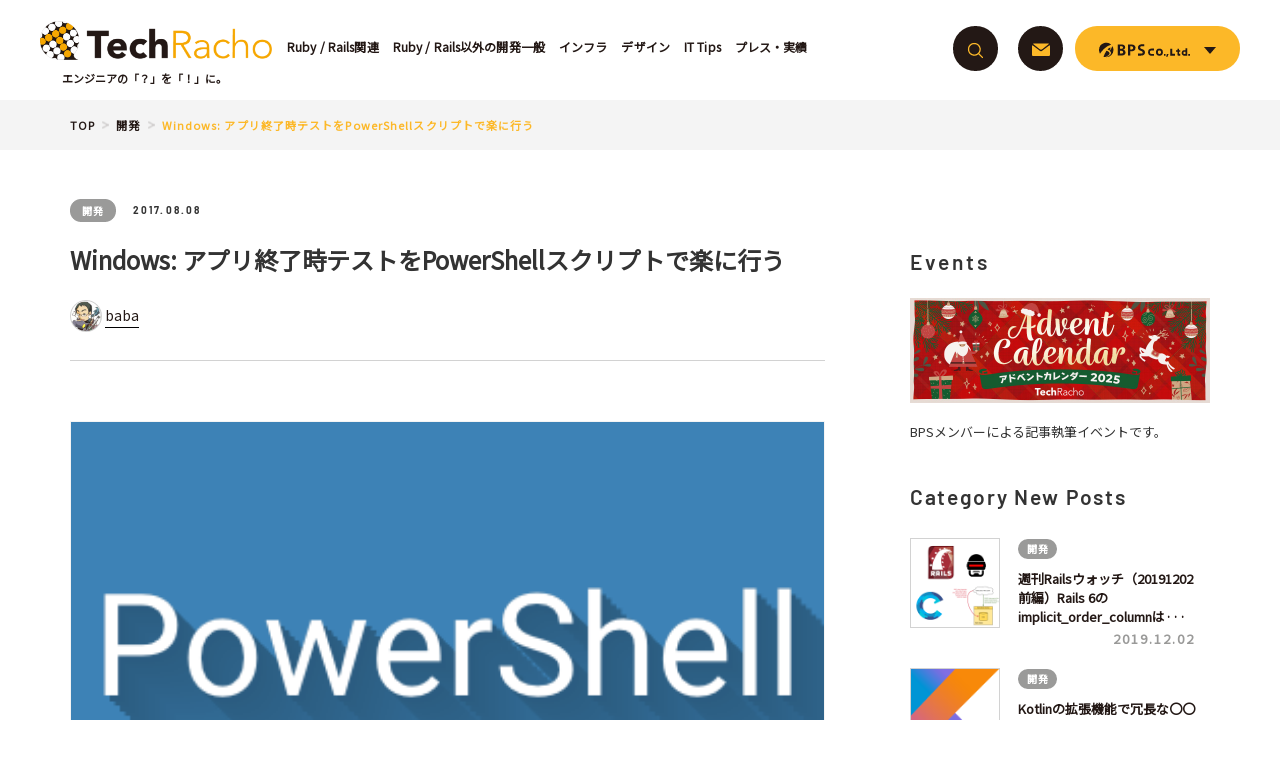

--- FILE ---
content_type: text/html; charset=UTF-8
request_url: https://techracho.bpsinc.jp/baba/2017_08_08/43995
body_size: 105205
content:
<!DOCTYPE html>
<html dir="ltr" lang="ja" prefix="og: https://ogp.me/ns#">
<head>
  <meta charset="UTF-8">
  
  <meta name="viewport" content="width=device-width,initial-scale=1.0,user-scalable=yes">
  <meta http-equiv="X-UA-Compatible" content="IE=edge">

  <link rel="shortcut icon" href="https://techracho.bpsinc.jp/wp-content/themes/techracho/assets/images/favicon.ico?_=g0oqnk">
  <link rel="apple-touch-icon" href="https://techracho.bpsinc.jp/wp-content/themes/techracho/assets/images/apple-touch-icon.png?_=g0oqnk">

  
  
    <!-- Google Tag Manager -->
  <script>(function(w,d,s,l,i){w[l]=w[l]||[];w[l].push({'gtm.start':
  new Date().getTime(),event:'gtm.js'});var f=d.getElementsByTagName(s)[0],
  j=d.createElement(s),dl=l!='dataLayer'?'&l='+l:'';j.async=true;j.src=
  'https://www.googletagmanager.com/gtm.js?id='+i+dl;f.parentNode.insertBefore(j,f);
  })(window,document,'script','dataLayer','GTM-KT5R3CX');</script>
  <!-- End Google Tag Manager -->

  <script src="https://techracho.bpsinc.jp/wp-content/themes/techracho/assets/lib/svg4everybody.min.js?_=g0oqnk"></script>  <script>svg4everybody();</script>

  	<style>img:is([sizes="auto" i], [sizes^="auto," i]) { contain-intrinsic-size: 3000px 1500px }</style>
	
		<!-- All in One SEO 4.9.1.1 - aioseo.com -->
		<title>Windows: アプリ終了時テストをPowerShellスクリプトで楽に行う｜TechRacho by BPS株式会社</title>
	<meta name="description" content="デスクトップアプリを開発する際、アプリ起動時や終了時に低確率で発生するバグを踏むことがあります。複数のスレッド" />
	<meta name="robots" content="max-snippet:-1, max-image-preview:large, max-video-preview:-1" />
	<meta name="author" content="baba"/>
	<link rel="canonical" href="https://techracho.bpsinc.jp/baba/2017_08_08/43995" />
	<meta name="generator" content="All in One SEO (AIOSEO) 4.9.1.1" />
		<meta property="og:locale" content="ja_JP" />
		<meta property="og:site_name" content="TechRacho" />
		<meta property="og:type" content="article" />
		<meta property="og:title" content="Windows: アプリ終了時テストをPowerShellスクリプトで楽に行う｜TechRacho by BPS株式会社" />
		<meta property="og:description" content="デスクトップアプリを開発する際、アプリ起動時や終了時に低確率で発生するバグを踏むことがあります。複数のスレッド" />
		<meta property="og:url" content="https://techracho.bpsinc.jp/baba/2017_08_08/43995" />
		<meta property="og:image" content="https://techracho.bpsinc.jp/wp-content/uploads/2010/02/powershell_eyecatch.png" />
		<meta property="og:image:secure_url" content="https://techracho.bpsinc.jp/wp-content/uploads/2010/02/powershell_eyecatch.png" />
		<meta property="og:image:width" content="370" />
		<meta property="og:image:height" content="374" />
		<meta property="article:published_time" content="2017-08-08T08:31:36+00:00" />
		<meta property="article:modified_time" content="2019-09-13T08:20:56+00:00" />
		<meta name="twitter:card" content="summary" />
		<meta name="twitter:title" content="Windows: アプリ終了時テストをPowerShellスクリプトで楽に行う｜TechRacho by BPS株式会社" />
		<meta name="twitter:description" content="デスクトップアプリを開発する際、アプリ起動時や終了時に低確率で発生するバグを踏むことがあります。複数のスレッド" />
		<meta name="twitter:image" content="https://techracho.bpsinc.jp/wp-content/uploads/2010/02/powershell_eyecatch.png" />
		<!-- All in One SEO -->

<link rel='dns-prefetch' href='//fonts.googleapis.com' />
<link rel='dns-prefetch' href='//cdnjs.cloudflare.com' />
<script type="text/javascript" id="wpp-js" src="https://techracho.bpsinc.jp/wp-content/plugins/wordpress-popular-posts/assets/js/wpp.min.js?ver=7.3.6" data-sampling="1" data-sampling-rate="10" data-api-url="https://techracho.bpsinc.jp/wp-json/wordpress-popular-posts" data-post-id="43995" data-token="19f61e06b6" data-lang="0" data-debug="0"></script>
<link rel="alternate" type="application/rss+xml" title="TechRacho &raquo; Windows: アプリ終了時テストをPowerShellスクリプトで楽に行う のコメントのフィード" href="https://techracho.bpsinc.jp/baba/2017_08_08/43995/feed" />
<script type="text/javascript">
/* <![CDATA[ */
window._wpemojiSettings = {"baseUrl":"https:\/\/s.w.org\/images\/core\/emoji\/16.0.1\/72x72\/","ext":".png","svgUrl":"https:\/\/s.w.org\/images\/core\/emoji\/16.0.1\/svg\/","svgExt":".svg","source":{"concatemoji":"https:\/\/techracho.bpsinc.jp\/wp-includes\/js\/wp-emoji-release.min.js?ver=6.8.3"}};
/*! This file is auto-generated */
!function(s,n){var o,i,e;function c(e){try{var t={supportTests:e,timestamp:(new Date).valueOf()};sessionStorage.setItem(o,JSON.stringify(t))}catch(e){}}function p(e,t,n){e.clearRect(0,0,e.canvas.width,e.canvas.height),e.fillText(t,0,0);var t=new Uint32Array(e.getImageData(0,0,e.canvas.width,e.canvas.height).data),a=(e.clearRect(0,0,e.canvas.width,e.canvas.height),e.fillText(n,0,0),new Uint32Array(e.getImageData(0,0,e.canvas.width,e.canvas.height).data));return t.every(function(e,t){return e===a[t]})}function u(e,t){e.clearRect(0,0,e.canvas.width,e.canvas.height),e.fillText(t,0,0);for(var n=e.getImageData(16,16,1,1),a=0;a<n.data.length;a++)if(0!==n.data[a])return!1;return!0}function f(e,t,n,a){switch(t){case"flag":return n(e,"\ud83c\udff3\ufe0f\u200d\u26a7\ufe0f","\ud83c\udff3\ufe0f\u200b\u26a7\ufe0f")?!1:!n(e,"\ud83c\udde8\ud83c\uddf6","\ud83c\udde8\u200b\ud83c\uddf6")&&!n(e,"\ud83c\udff4\udb40\udc67\udb40\udc62\udb40\udc65\udb40\udc6e\udb40\udc67\udb40\udc7f","\ud83c\udff4\u200b\udb40\udc67\u200b\udb40\udc62\u200b\udb40\udc65\u200b\udb40\udc6e\u200b\udb40\udc67\u200b\udb40\udc7f");case"emoji":return!a(e,"\ud83e\udedf")}return!1}function g(e,t,n,a){var r="undefined"!=typeof WorkerGlobalScope&&self instanceof WorkerGlobalScope?new OffscreenCanvas(300,150):s.createElement("canvas"),o=r.getContext("2d",{willReadFrequently:!0}),i=(o.textBaseline="top",o.font="600 32px Arial",{});return e.forEach(function(e){i[e]=t(o,e,n,a)}),i}function t(e){var t=s.createElement("script");t.src=e,t.defer=!0,s.head.appendChild(t)}"undefined"!=typeof Promise&&(o="wpEmojiSettingsSupports",i=["flag","emoji"],n.supports={everything:!0,everythingExceptFlag:!0},e=new Promise(function(e){s.addEventListener("DOMContentLoaded",e,{once:!0})}),new Promise(function(t){var n=function(){try{var e=JSON.parse(sessionStorage.getItem(o));if("object"==typeof e&&"number"==typeof e.timestamp&&(new Date).valueOf()<e.timestamp+604800&&"object"==typeof e.supportTests)return e.supportTests}catch(e){}return null}();if(!n){if("undefined"!=typeof Worker&&"undefined"!=typeof OffscreenCanvas&&"undefined"!=typeof URL&&URL.createObjectURL&&"undefined"!=typeof Blob)try{var e="postMessage("+g.toString()+"("+[JSON.stringify(i),f.toString(),p.toString(),u.toString()].join(",")+"));",a=new Blob([e],{type:"text/javascript"}),r=new Worker(URL.createObjectURL(a),{name:"wpTestEmojiSupports"});return void(r.onmessage=function(e){c(n=e.data),r.terminate(),t(n)})}catch(e){}c(n=g(i,f,p,u))}t(n)}).then(function(e){for(var t in e)n.supports[t]=e[t],n.supports.everything=n.supports.everything&&n.supports[t],"flag"!==t&&(n.supports.everythingExceptFlag=n.supports.everythingExceptFlag&&n.supports[t]);n.supports.everythingExceptFlag=n.supports.everythingExceptFlag&&!n.supports.flag,n.DOMReady=!1,n.readyCallback=function(){n.DOMReady=!0}}).then(function(){return e}).then(function(){var e;n.supports.everything||(n.readyCallback(),(e=n.source||{}).concatemoji?t(e.concatemoji):e.wpemoji&&e.twemoji&&(t(e.twemoji),t(e.wpemoji)))}))}((window,document),window._wpemojiSettings);
/* ]]> */
</script>
<link rel='stylesheet' id='wp-quicklatex-format-css' href='https://techracho.bpsinc.jp/wp-content/plugins/wp-quicklatex/css/quicklatex-format.css?ver=6.8.3' type='text/css' media='all' />
<style id='wp-emoji-styles-inline-css' type='text/css'>

	img.wp-smiley, img.emoji {
		display: inline !important;
		border: none !important;
		box-shadow: none !important;
		height: 1em !important;
		width: 1em !important;
		margin: 0 0.07em !important;
		vertical-align: -0.1em !important;
		background: none !important;
		padding: 0 !important;
	}
</style>
<link rel='stylesheet' id='wp-block-library-css' href='https://techracho.bpsinc.jp/wp-includes/css/dist/block-library/style.min.css?ver=6.8.3' type='text/css' media='all' />
<style id='classic-theme-styles-inline-css' type='text/css'>
/*! This file is auto-generated */
.wp-block-button__link{color:#fff;background-color:#32373c;border-radius:9999px;box-shadow:none;text-decoration:none;padding:calc(.667em + 2px) calc(1.333em + 2px);font-size:1.125em}.wp-block-file__button{background:#32373c;color:#fff;text-decoration:none}
</style>
<link rel='stylesheet' id='aioseo/css/src/vue/standalone/blocks/table-of-contents/global.scss-css' href='https://techracho.bpsinc.jp/wp-content/plugins/all-in-one-seo-pack/dist/Lite/assets/css/table-of-contents/global.e90f6d47.css?ver=4.9.1.1' type='text/css' media='all' />
<style id='co-authors-plus-coauthors-style-inline-css' type='text/css'>
.wp-block-co-authors-plus-coauthors.is-layout-flow [class*=wp-block-co-authors-plus]{display:inline}

</style>
<style id='co-authors-plus-avatar-style-inline-css' type='text/css'>
.wp-block-co-authors-plus-avatar :where(img){height:auto;max-width:100%;vertical-align:bottom}.wp-block-co-authors-plus-coauthors.is-layout-flow .wp-block-co-authors-plus-avatar :where(img){vertical-align:middle}.wp-block-co-authors-plus-avatar:is(.alignleft,.alignright){display:table}.wp-block-co-authors-plus-avatar.aligncenter{display:table;margin-inline:auto}

</style>
<style id='co-authors-plus-image-style-inline-css' type='text/css'>
.wp-block-co-authors-plus-image{margin-bottom:0}.wp-block-co-authors-plus-image :where(img){height:auto;max-width:100%;vertical-align:bottom}.wp-block-co-authors-plus-coauthors.is-layout-flow .wp-block-co-authors-plus-image :where(img){vertical-align:middle}.wp-block-co-authors-plus-image:is(.alignfull,.alignwide) :where(img){width:100%}.wp-block-co-authors-plus-image:is(.alignleft,.alignright){display:table}.wp-block-co-authors-plus-image.aligncenter{display:table;margin-inline:auto}

</style>
<style id='global-styles-inline-css' type='text/css'>
:root{--wp--preset--aspect-ratio--square: 1;--wp--preset--aspect-ratio--4-3: 4/3;--wp--preset--aspect-ratio--3-4: 3/4;--wp--preset--aspect-ratio--3-2: 3/2;--wp--preset--aspect-ratio--2-3: 2/3;--wp--preset--aspect-ratio--16-9: 16/9;--wp--preset--aspect-ratio--9-16: 9/16;--wp--preset--color--black: #000000;--wp--preset--color--cyan-bluish-gray: #abb8c3;--wp--preset--color--white: #ffffff;--wp--preset--color--pale-pink: #f78da7;--wp--preset--color--vivid-red: #cf2e2e;--wp--preset--color--luminous-vivid-orange: #ff6900;--wp--preset--color--luminous-vivid-amber: #fcb900;--wp--preset--color--light-green-cyan: #7bdcb5;--wp--preset--color--vivid-green-cyan: #00d084;--wp--preset--color--pale-cyan-blue: #8ed1fc;--wp--preset--color--vivid-cyan-blue: #0693e3;--wp--preset--color--vivid-purple: #9b51e0;--wp--preset--gradient--vivid-cyan-blue-to-vivid-purple: linear-gradient(135deg,rgba(6,147,227,1) 0%,rgb(155,81,224) 100%);--wp--preset--gradient--light-green-cyan-to-vivid-green-cyan: linear-gradient(135deg,rgb(122,220,180) 0%,rgb(0,208,130) 100%);--wp--preset--gradient--luminous-vivid-amber-to-luminous-vivid-orange: linear-gradient(135deg,rgba(252,185,0,1) 0%,rgba(255,105,0,1) 100%);--wp--preset--gradient--luminous-vivid-orange-to-vivid-red: linear-gradient(135deg,rgba(255,105,0,1) 0%,rgb(207,46,46) 100%);--wp--preset--gradient--very-light-gray-to-cyan-bluish-gray: linear-gradient(135deg,rgb(238,238,238) 0%,rgb(169,184,195) 100%);--wp--preset--gradient--cool-to-warm-spectrum: linear-gradient(135deg,rgb(74,234,220) 0%,rgb(151,120,209) 20%,rgb(207,42,186) 40%,rgb(238,44,130) 60%,rgb(251,105,98) 80%,rgb(254,248,76) 100%);--wp--preset--gradient--blush-light-purple: linear-gradient(135deg,rgb(255,206,236) 0%,rgb(152,150,240) 100%);--wp--preset--gradient--blush-bordeaux: linear-gradient(135deg,rgb(254,205,165) 0%,rgb(254,45,45) 50%,rgb(107,0,62) 100%);--wp--preset--gradient--luminous-dusk: linear-gradient(135deg,rgb(255,203,112) 0%,rgb(199,81,192) 50%,rgb(65,88,208) 100%);--wp--preset--gradient--pale-ocean: linear-gradient(135deg,rgb(255,245,203) 0%,rgb(182,227,212) 50%,rgb(51,167,181) 100%);--wp--preset--gradient--electric-grass: linear-gradient(135deg,rgb(202,248,128) 0%,rgb(113,206,126) 100%);--wp--preset--gradient--midnight: linear-gradient(135deg,rgb(2,3,129) 0%,rgb(40,116,252) 100%);--wp--preset--font-size--small: 13px;--wp--preset--font-size--medium: 20px;--wp--preset--font-size--large: 36px;--wp--preset--font-size--x-large: 42px;--wp--preset--spacing--20: 0.44rem;--wp--preset--spacing--30: 0.67rem;--wp--preset--spacing--40: 1rem;--wp--preset--spacing--50: 1.5rem;--wp--preset--spacing--60: 2.25rem;--wp--preset--spacing--70: 3.38rem;--wp--preset--spacing--80: 5.06rem;--wp--preset--shadow--natural: 6px 6px 9px rgba(0, 0, 0, 0.2);--wp--preset--shadow--deep: 12px 12px 50px rgba(0, 0, 0, 0.4);--wp--preset--shadow--sharp: 6px 6px 0px rgba(0, 0, 0, 0.2);--wp--preset--shadow--outlined: 6px 6px 0px -3px rgba(255, 255, 255, 1), 6px 6px rgba(0, 0, 0, 1);--wp--preset--shadow--crisp: 6px 6px 0px rgba(0, 0, 0, 1);}:where(.is-layout-flex){gap: 0.5em;}:where(.is-layout-grid){gap: 0.5em;}body .is-layout-flex{display: flex;}.is-layout-flex{flex-wrap: wrap;align-items: center;}.is-layout-flex > :is(*, div){margin: 0;}body .is-layout-grid{display: grid;}.is-layout-grid > :is(*, div){margin: 0;}:where(.wp-block-columns.is-layout-flex){gap: 2em;}:where(.wp-block-columns.is-layout-grid){gap: 2em;}:where(.wp-block-post-template.is-layout-flex){gap: 1.25em;}:where(.wp-block-post-template.is-layout-grid){gap: 1.25em;}.has-black-color{color: var(--wp--preset--color--black) !important;}.has-cyan-bluish-gray-color{color: var(--wp--preset--color--cyan-bluish-gray) !important;}.has-white-color{color: var(--wp--preset--color--white) !important;}.has-pale-pink-color{color: var(--wp--preset--color--pale-pink) !important;}.has-vivid-red-color{color: var(--wp--preset--color--vivid-red) !important;}.has-luminous-vivid-orange-color{color: var(--wp--preset--color--luminous-vivid-orange) !important;}.has-luminous-vivid-amber-color{color: var(--wp--preset--color--luminous-vivid-amber) !important;}.has-light-green-cyan-color{color: var(--wp--preset--color--light-green-cyan) !important;}.has-vivid-green-cyan-color{color: var(--wp--preset--color--vivid-green-cyan) !important;}.has-pale-cyan-blue-color{color: var(--wp--preset--color--pale-cyan-blue) !important;}.has-vivid-cyan-blue-color{color: var(--wp--preset--color--vivid-cyan-blue) !important;}.has-vivid-purple-color{color: var(--wp--preset--color--vivid-purple) !important;}.has-black-background-color{background-color: var(--wp--preset--color--black) !important;}.has-cyan-bluish-gray-background-color{background-color: var(--wp--preset--color--cyan-bluish-gray) !important;}.has-white-background-color{background-color: var(--wp--preset--color--white) !important;}.has-pale-pink-background-color{background-color: var(--wp--preset--color--pale-pink) !important;}.has-vivid-red-background-color{background-color: var(--wp--preset--color--vivid-red) !important;}.has-luminous-vivid-orange-background-color{background-color: var(--wp--preset--color--luminous-vivid-orange) !important;}.has-luminous-vivid-amber-background-color{background-color: var(--wp--preset--color--luminous-vivid-amber) !important;}.has-light-green-cyan-background-color{background-color: var(--wp--preset--color--light-green-cyan) !important;}.has-vivid-green-cyan-background-color{background-color: var(--wp--preset--color--vivid-green-cyan) !important;}.has-pale-cyan-blue-background-color{background-color: var(--wp--preset--color--pale-cyan-blue) !important;}.has-vivid-cyan-blue-background-color{background-color: var(--wp--preset--color--vivid-cyan-blue) !important;}.has-vivid-purple-background-color{background-color: var(--wp--preset--color--vivid-purple) !important;}.has-black-border-color{border-color: var(--wp--preset--color--black) !important;}.has-cyan-bluish-gray-border-color{border-color: var(--wp--preset--color--cyan-bluish-gray) !important;}.has-white-border-color{border-color: var(--wp--preset--color--white) !important;}.has-pale-pink-border-color{border-color: var(--wp--preset--color--pale-pink) !important;}.has-vivid-red-border-color{border-color: var(--wp--preset--color--vivid-red) !important;}.has-luminous-vivid-orange-border-color{border-color: var(--wp--preset--color--luminous-vivid-orange) !important;}.has-luminous-vivid-amber-border-color{border-color: var(--wp--preset--color--luminous-vivid-amber) !important;}.has-light-green-cyan-border-color{border-color: var(--wp--preset--color--light-green-cyan) !important;}.has-vivid-green-cyan-border-color{border-color: var(--wp--preset--color--vivid-green-cyan) !important;}.has-pale-cyan-blue-border-color{border-color: var(--wp--preset--color--pale-cyan-blue) !important;}.has-vivid-cyan-blue-border-color{border-color: var(--wp--preset--color--vivid-cyan-blue) !important;}.has-vivid-purple-border-color{border-color: var(--wp--preset--color--vivid-purple) !important;}.has-vivid-cyan-blue-to-vivid-purple-gradient-background{background: var(--wp--preset--gradient--vivid-cyan-blue-to-vivid-purple) !important;}.has-light-green-cyan-to-vivid-green-cyan-gradient-background{background: var(--wp--preset--gradient--light-green-cyan-to-vivid-green-cyan) !important;}.has-luminous-vivid-amber-to-luminous-vivid-orange-gradient-background{background: var(--wp--preset--gradient--luminous-vivid-amber-to-luminous-vivid-orange) !important;}.has-luminous-vivid-orange-to-vivid-red-gradient-background{background: var(--wp--preset--gradient--luminous-vivid-orange-to-vivid-red) !important;}.has-very-light-gray-to-cyan-bluish-gray-gradient-background{background: var(--wp--preset--gradient--very-light-gray-to-cyan-bluish-gray) !important;}.has-cool-to-warm-spectrum-gradient-background{background: var(--wp--preset--gradient--cool-to-warm-spectrum) !important;}.has-blush-light-purple-gradient-background{background: var(--wp--preset--gradient--blush-light-purple) !important;}.has-blush-bordeaux-gradient-background{background: var(--wp--preset--gradient--blush-bordeaux) !important;}.has-luminous-dusk-gradient-background{background: var(--wp--preset--gradient--luminous-dusk) !important;}.has-pale-ocean-gradient-background{background: var(--wp--preset--gradient--pale-ocean) !important;}.has-electric-grass-gradient-background{background: var(--wp--preset--gradient--electric-grass) !important;}.has-midnight-gradient-background{background: var(--wp--preset--gradient--midnight) !important;}.has-small-font-size{font-size: var(--wp--preset--font-size--small) !important;}.has-medium-font-size{font-size: var(--wp--preset--font-size--medium) !important;}.has-large-font-size{font-size: var(--wp--preset--font-size--large) !important;}.has-x-large-font-size{font-size: var(--wp--preset--font-size--x-large) !important;}
:where(.wp-block-post-template.is-layout-flex){gap: 1.25em;}:where(.wp-block-post-template.is-layout-grid){gap: 1.25em;}
:where(.wp-block-columns.is-layout-flex){gap: 2em;}:where(.wp-block-columns.is-layout-grid){gap: 2em;}
:root :where(.wp-block-pullquote){font-size: 1.5em;line-height: 1.6;}
</style>
<link rel='stylesheet' id='wordpress-popular-posts-css-css' href='https://techracho.bpsinc.jp/wp-content/plugins/wordpress-popular-posts/assets/css/wpp.css?ver=7.3.6' type='text/css' media='all' />
<link rel='stylesheet' id='google-font-css' href='https://fonts.googleapis.com/css?family=Noto+Sans+JP&#038;ver=1.0.0' type='text/css' media='all' />
<link rel='stylesheet' id='techracho-style-css' href='https://techracho.bpsinc.jp/wp-content/themes/techracho/assets/css/style.css?_=g0oqnk&#038;ver=1.0.0' type='text/css' media='all' />
<link rel='stylesheet' id='highlight-css-css' href='https://cdnjs.cloudflare.com/ajax/libs/highlight.js/11.7.0/styles/github-dark-dimmed.min.css?ver=11.7.0' type='text/css' media='all' />
<link rel='stylesheet' id='wpel-style-css' href='https://techracho.bpsinc.jp/wp-content/plugins/wp-external-links/public/css/wpel.css?ver=2.63' type='text/css' media='all' />
<link rel='stylesheet' id='wp-pagenavi-css' href='https://techracho.bpsinc.jp/wp-content/plugins/wp-pagenavi/pagenavi-css.css?ver=2.70' type='text/css' media='all' />
<script type="text/javascript" src="https://techracho.bpsinc.jp/wp-includes/js/jquery/jquery.min.js?ver=3.7.1" id="jquery-core-js"></script>
<script type="text/javascript" src="https://techracho.bpsinc.jp/wp-includes/js/jquery/jquery-migrate.min.js?ver=3.4.1" id="jquery-migrate-js"></script>
<script type="text/javascript" src="https://techracho.bpsinc.jp/wp-content/plugins/wp-quicklatex/js/wp-quicklatex-frontend.js?ver=1.0" id="wp-quicklatex-frontend-js"></script>
<link rel="https://api.w.org/" href="https://techracho.bpsinc.jp/wp-json/" /><link rel="alternate" title="JSON" type="application/json" href="https://techracho.bpsinc.jp/wp-json/wp/v2/posts/43995" /><link rel="EditURI" type="application/rsd+xml" title="RSD" href="https://techracho.bpsinc.jp/xmlrpc.php?rsd" />
<link rel='shortlink' href='https://techracho.bpsinc.jp/?p=43995' />
<link rel="alternate" title="oEmbed (JSON)" type="application/json+oembed" href="https://techracho.bpsinc.jp/wp-json/oembed/1.0/embed?url=https%3A%2F%2Ftechracho.bpsinc.jp%2Fbaba%2F2017_08_08%2F43995" />
<link rel="alternate" title="oEmbed (XML)" type="text/xml+oembed" href="https://techracho.bpsinc.jp/wp-json/oembed/1.0/embed?url=https%3A%2F%2Ftechracho.bpsinc.jp%2Fbaba%2F2017_08_08%2F43995&#038;format=xml" />
            <style id="wpp-loading-animation-styles">@-webkit-keyframes bgslide{from{background-position-x:0}to{background-position-x:-200%}}@keyframes bgslide{from{background-position-x:0}to{background-position-x:-200%}}.wpp-widget-block-placeholder,.wpp-shortcode-placeholder{margin:0 auto;width:60px;height:3px;background:#dd3737;background:linear-gradient(90deg,#dd3737 0%,#571313 10%,#dd3737 100%);background-size:200% auto;border-radius:3px;-webkit-animation:bgslide 1s infinite linear;animation:bgslide 1s infinite linear}</style>
            <link rel="icon" href="https://techracho.bpsinc.jp/wp-content/uploads/2017/09/cropped-techracho_official_icon-1-32x32.png" sizes="32x32" />
<link rel="icon" href="https://techracho.bpsinc.jp/wp-content/uploads/2017/09/cropped-techracho_official_icon-1-192x192.png" sizes="192x192" />
<link rel="apple-touch-icon" href="https://techracho.bpsinc.jp/wp-content/uploads/2017/09/cropped-techracho_official_icon-1-180x180.png" />
<meta name="msapplication-TileImage" content="https://techracho.bpsinc.jp/wp-content/uploads/2017/09/cropped-techracho_official_icon-1-270x270.png" />
</head>

<body class="wp-singular post-template-default single single-post postid-43995 single-format-standard wp-theme-techracho" id="top">
<!-- Google Tag Manager (noscript) -->
<noscript>
  <iframe src="https://www.googletagmanager.com/ns.html?id=GTM-KT5R3CX" height="0" width="0" style="display:none;visibility:hidden"></iframe>
</noscript>
<!-- End Google Tag Manager (noscript) -->
<div id="fb-root"></div>

<header class="header u-clear" id="js-header" data-scroll-header>
  <div class="header-left">
        <a class="header-logo-link u-notap" href="https://techracho.bpsinc.jp/" data-wpel-link="internal" target="_self">
      <img src="https://techracho.bpsinc.jp/wp-content/themes/techracho/assets/images/header-logo.png?_=g0oqnk" alt="Tech Racho">
      <span class="header-logo-text">エンジニアの「？」を「！」に。</span>
    </a>

    <div class="header-nav-list" id="js-header-nav-list">
      <ul class="header-nav-list-inner">
        <li class="header-nav-list-item">
          <a class="header-nav-list-link u-notap" href="https://techracho.bpsinc.jp/category/ruby-rails-related" data-wpel-link="internal" target="_self">
            <span class="header-nav-list-link-text">Ruby / Rails関連</span>
          </a>
        </li>
        <li class="header-nav-list-item">
          <a class="header-nav-list-link u-notap" href="https://techracho.bpsinc.jp/category/general-development" data-wpel-link="internal" target="_self">
            <span class="header-nav-list-link-text">Ruby / Rails以外の開発一般</span>
          </a>
        </li>
        <li class="header-nav-list-item">
          <a class="header-nav-list-link u-notap" href="https://techracho.bpsinc.jp/category/infra" data-wpel-link="internal" target="_self">
            <span class="header-nav-list-link-text">インフラ</span>
          </a>
        </li>
        <li class="header-nav-list-item">
          <a class="header-nav-list-link u-notap" href="https://techracho.bpsinc.jp/category/design" data-wpel-link="internal" target="_self">
            <span class="header-nav-list-link-text">デザイン</span>
          </a>
        </li>
        <li class="header-nav-list-item">
          <a class="header-nav-list-link u-notap" href="https://techracho.bpsinc.jp/category/ittips" data-wpel-link="internal" target="_self">
            <span class="header-nav-list-link-text">IT Tips</span>
          </a>
        </li>
        <li class="header-nav-list-item">
          <a class="header-nav-list-link u-notap" href="https://techracho.bpsinc.jp/category/press-result" data-wpel-link="internal" target="_self">
            <span class="header-nav-list-link-text">プレス・実績</span>
          </a>
        </li>
      </ul>
    </div>
  </div>

  <div class="header-right u-clear" id="js-header-right">
    <div class="menu" id="js-menu-content">
      <div class="menu-content">
        <div class="menu-content-inner">
          <form role="search" class="header-search-form" action="https://techracho.bpsinc.jp/" method="get" novalidate>
            <div class="header-search-form-bg" id="js-search-form-bg">
              <div class="header-search-form-bg-wrap">
                <input type="hidden" name="post_type" value="post">
                <input class="header-search-form-tag u-notap" placeholder="キーワードで探す" value="" type="search" name="s" id="js-search-form-tag">
              </div>
              <div class="header-search-form-btn">
                <button class="button button-header-search" type="submit" id="js-search-form-btn">
                  <span class="button-icon">
                    <svg role="img">
                      <use xmlns:xlink="http://www.w3.org/1999/xlink" xlink:href="https://techracho.bpsinc.jp/wp-content/themes/techracho/assets/svg/icons.svg?_=g0oqnk#magnifier"></use>
                    </svg>
                  </span>
                </button>
              </div>
            </div>
          </form>
          <div class="list list-header-right u-hidden-sp">
            <ul class="list-inner">
              <li class="list-item">
                <a class="button button-circle button-header-mail u-notap wpel-icon-right" href="https://www.bpsinc.jp/contact.html" target="_blank" data-wpel-link="external" rel="external noopener">
                  <div class="button-icon">
                    <svg role="img">
                      <use xmlns:xlink="http://www.w3.org/1999/xlink" xlink:href="https://techracho.bpsinc.jp/wp-content/themes/techracho/assets/svg/icons.svg?_=g0oqnk#envelope"></use>
                    </svg>
                  </div>
                <span class="wpel-icon wpel-image wpel-icon-19"></span></a>
              </li>
              <li class="list-item">
                <button class="button button-pill button-header-menu u-notap" type="button" id="js-header-menu-btn">
                  <span class="button-icon">
                    <svg role="img">
                      <use xmlns:xlink="http://www.w3.org/1999/xlink" xlink:href="https://techracho.bpsinc.jp/wp-content/themes/techracho/assets/svg/icons.svg?_=g0oqnk#logo"></use>
                    </svg>
                    <i>&nbsp;</i>
                  </span>
                </button>

                <div class="submenu" id="js-header-submenu">
                  <div class="submenu-list">
                    <ul class="submenu-inner" id="js-header-menu-list">
                      <li class="submenu-item">
                        <a class="link u-notap wpel-icon-right" href="https://www.bpsinc.jp/about.html" target="_blank" data-wpel-link="external" rel="external noopener">
                          <span class="link-icon"><i class="icon icon-external-link"></i></span>
                          <span class="link-text">会社概要</span>
                        <span class="wpel-icon wpel-image wpel-icon-19"></span></a>
                      </li>
                      <li class="submenu-item">
                        <a class="link u-notap wpel-icon-right" href="https://www.bpsinc.jp/ruby_on_rails.html" target="_blank" data-wpel-link="external" rel="external noopener">
                          <span class="link-icon"><i class="icon icon-external-link"></i></span>
                          <span class="link-text">Ruby on Rails</span>
                        <span class="wpel-icon wpel-image wpel-icon-19"></span></a>
                      </li>
                      <li class="submenu-item">
                        <a class="link u-notap wpel-icon-right" href="https://www.bpsinc.jp/app.html" target="_blank" data-wpel-link="external" rel="external noopener">
                          <span class="link-icon"><i class="icon icon-external-link"></i></span>
                          <span class="link-text">Android/iOS</span>
                        <span class="wpel-icon wpel-image wpel-icon-19"></span></a>
                      </li>
                      <li class="submenu-item">
                        <a class="link u-notap wpel-icon-right" href="https://design.bpsinc.jp/" target="_blank" data-wpel-link="external" rel="external noopener">
                          <span class="link-icon"><i class="icon icon-external-link"></i></span>
                          <span class="link-text">デザイン</span>
                        <span class="wpel-icon wpel-image wpel-icon-19"></span></a>
                      </li>
                      <li class="submenu-item">
                        <a class="link u-notap wpel-icon-right" href="https://www.bpsinc.jp/infra/" target="_blank" data-wpel-link="external" rel="external noopener">
                          <span class="link-icon"><i class="icon icon-external-link"></i></span>
                          <span class="link-text">サーバ保守</span>
                        <span class="wpel-icon wpel-image wpel-icon-19"></span></a>
                      </li>
                      <li class="submenu-item">
                        <a class="link u-notap wpel-icon-right" href="https://www.bpsinc.jp/recruit.html" target="_blank" data-wpel-link="external" rel="external noopener">
                          <span class="link-icon"><i class="icon icon-external-link"></i></span>
                          <span class="link-text">採用情報</span>
                        <span class="wpel-icon wpel-image wpel-icon-19"></span></a>
                      </li>
                    </ul>
                  </div>

                  <a class="submenu-logo u-notap wpel-icon-right" href="https://www.bpsinc.jp" data-wpel-link="external" target="_blank" rel="external noopener">
                    <svg role="img">
                      <use xmlns:xlink="http://www.w3.org/1999/xlink" xlink:href="https://techracho.bpsinc.jp/wp-content/themes/techracho/assets/svg/icons.svg?_=g0oqnk#logo"></use>
                    </svg>
                  <span class="wpel-icon wpel-image wpel-icon-19"></span></a>
                </div>
              </li>
            </ul>
          </div>
          <!-- //MOBILE -->
          <div class="header-nav-list header-nav-list-main u-hidden-pc">
            <ul class="header-nav-list-inner">
              <li class="header-nav-list-item">
                <a class="header-nav-list-link u-notap" href="https://techracho.bpsinc.jp/archive/" data-wpel-link="internal" target="_self">
                  <span class="header-nav-list-link-text">新着記事</span>
                </a>
              </li>
              <li class="header-nav-list-item">
                <a class="header-nav-list-link u-notap" href="https://techracho.bpsinc.jp/category/ruby-rails-related" data-wpel-link="internal" target="_self">
                  <span class="header-nav-list-link-text">Ruby / Rails関連</span>
                </a>
              </li>
              <li class="header-nav-list-item">
                <a class="header-nav-list-link u-notap" href="https://techracho.bpsinc.jp/category/general-development" data-wpel-link="internal" target="_self">
                  <span class="header-nav-list-link-text">Ruby / Rails以外の開発一般</span>
                </a>
              </li>
              <li class="header-nav-list-item">
                <a class="header-nav-list-link u-notap" href="https://techracho.bpsinc.jp/category/infra" data-wpel-link="internal" target="_self">
                  <span class="header-nav-list-link-text">インフラ</span>
                </a>
              </li>
              <li class="header-nav-list-item">
                <a class="header-nav-list-link u-notap" href="https://techracho.bpsinc.jp/category/design" data-wpel-link="internal" target="_self">
                  <span class="header-nav-list-link-text">デザイン</span>
                </a>
              </li>
              <li class="header-nav-list-item">
                <a class="header-nav-list-link u-notap" href="https://techracho.bpsinc.jp/category/ittips" data-wpel-link="internal" target="_self">
                  <span class="header-nav-list-link-text">IT Tips</span>
                </a>
              </li>
              <li class="header-nav-list-item">
                <a class="header-nav-list-link u-notap" href="https://techracho.bpsinc.jp/category/press-result" data-wpel-link="internal" target="_self">
                  <span class="header-nav-list-link-text">プレス・実績</span>
                </a>
              </li>
            </ul>
          </div>
          <div class="header-nav-list header-nav-list-sub u-hidden-pc">
            <ul class="header-nav-list-inner">
              <li class="header-nav-list-item">
                <a class="header-nav-list-link wpel-icon-right" href="https://www.bpsinc.jp/about.html" target="_blank" data-wpel-link="external" rel="external noopener">
                  <span class="link-icon"><i class="icon icon-external-link"></i></span>
                  <span class="link-text">会社概要</span>
                <span class="wpel-icon wpel-image wpel-icon-19"></span></a>
              </li>
              <li class="header-nav-list-item">
                <a class="header-nav-list-link wpel-icon-right" href="https://www.bpsinc.jp/" target="_blank" data-wpel-link="external" rel="external noopener">
                  <span class="link-icon"><i class="icon icon-external-link"></i></span>
                  <span class="link-text">サービス</span>
                <span class="wpel-icon wpel-image wpel-icon-19"></span></a>
              </li>
              <li class="header-nav-list-item">
                <a class="header-nav-list-link wpel-icon-right" href="https://www.bpsinc.jp/epub.html#chogazo" target="_blank" data-wpel-link="external" rel="external noopener">
                  <span class="link-icon"><i class="icon icon-external-link"></i></span>
                  <span class="link-text">自社製品</span>
                <span class="wpel-icon wpel-image wpel-icon-19"></span></a>
              </li>
              <li class="header-nav-list-item">
                <a class="header-nav-list-link wpel-icon-right" href="https://www.bpsinc.jp/recruit.html" target="_blank" data-wpel-link="external" rel="external noopener">
                  <span class="link-icon"><i class="icon icon-external-link"></i></span>
                  <span class="link-text">採用情報</span>
                <span class="wpel-icon wpel-image wpel-icon-19"></span></a>
              </li>
            </ul>
          </div>
          <div class="list list-menu-content-sp u-hidden-pc">
            <ul class="list-inner">
              <li class="list-item">
                <a class="button button-pill button-header-menu-sp u-notap wpel-icon-right" href="https://www.bpsinc.jp/contact.html" data-wpel-link="external" target="_blank" rel="external noopener">
                  <span class="button-icon">
                    <svg role="img">
                      <use xmlns:xlink="http://www.w3.org/1999/xlink" xlink:href="https://techracho.bpsinc.jp/wp-content/themes/techracho/assets/svg/icons.svg?_=g0oqnk#envelope"></use>
                    </svg>
                    <span class="button-text">CONTACT</span>
                  </span>
                <span class="wpel-icon wpel-image wpel-icon-19"></span></a>
              </li>
              <li class="list-item">
                <a class="button button-pill button-header-mail-sp u-notap wpel-icon-right" href="https://www.bpsinc.jp" data-wpel-link="external" target="_blank" rel="external noopener">
                  <span class="button-icon">
                    <svg role="img">
                      <use xmlns:xlink="http://www.w3.org/1999/xlink" xlink:href="https://techracho.bpsinc.jp/wp-content/themes/techracho/assets/svg/icons.svg?_=g0oqnk#logo"></use>
                    </svg>
                    <i class="icon icon-external-link"></i>
                  </span>
                <span class="wpel-icon wpel-image wpel-icon-19"></span></a>
              </li>
            </ul>
          </div>
        </div>
      </div>
    </div>
  </div>

  <button class="menu-icon u-hidden-pc u-notap" type="button" id="js-menu-btn">
    <span class="menu-icon-bar"></span>
    <span class="menu-icon-bar"></span>
    <span class="menu-icon-bar"></span>
  </button>
</header>

<div class="single-detail-breadcrumb">
  <div class="single-detail-breadcrumb-inner l-container">
    
<div class="breadcrumb breadcrumb-single-detail">
  <ol class="breadcrumb-list">
        <li class="breadcrumb-list-item">
      <a class="breadcrumb-list-link " href="https://techracho.bpsinc.jp/" data-wpel-link="internal" target="_self">
        TOP      </a>
    </li>
        <li class="breadcrumb-list-item">
      <a class="breadcrumb-list-link " href="https://techracho.bpsinc.jp/category/sysdev" data-wpel-link="internal" target="_self">
        開発      </a>
    </li>
        <li class="breadcrumb-list-item">
      <a class="breadcrumb-list-link breadcrumb-list-link-current" href="#">
        Windows: アプリ終了時テストをPowerShellスクリプトで楽に行う      </a>
    </li>
      </ol>
</div>
  </div>
</div>

<main class="l-main l-main-single">
  <div class="l-main-inner">
    <div class="l-container">
      <div class="l-content l-content-single u-clear">
        <article class="l-content-main" id="js-content-main">
          <div class="single-header">
            <div class="single-header-cat-list">
              <ul class="single-header-cat-list-inner">
                                  <li class="single-header-cat-list-item">
                    <span>開発</span>
                  </li>
                              </ul>
            </div>

            <time class="single-header-date" datetime="2017-08-08">2017.08.08</time>
            <h1 class="single-header-title">Windows: アプリ終了時テストをPowerShellスクリプトで楽に行う</h1>

            <div class="single-header-coauthor-list">
              <ul class="single-header-coauthor-list-inner">
                                <li class="single-header-coauthor-item">
                                    <a class="single-header-coauthor-link" href="https://techracho.bpsinc.jp/author/baba" data-wpel-link="internal" target="_self">
                    <div class="single-header-coauthor-thumb">
                      <div style="background-image: url(https://secure.gravatar.com/avatar/78290dbd3ce02402c3052c045d2a7be829764c1ab1a46ac93e3000051c6ed804?s=96&r=g)"></div>
                    </div>

                                        <div class="single-header-coauthor-text">
                      <span>baba</span>
                    </div>
                                      </a>
                </li>
                              </ul>
            </div>

            <div class="single-header-thumb">
                            <div style="background-image: url(https://techracho.bpsinc.jp/wp-content/uploads/2010/02/powershell_eyecatch.png);"></div>
            </div>

            <div class="single-header-sns">
              <div class="l-grid l-grid-col4 l-grid-md-col2 l-grid-sm-col2">
                <ul class="l-grid-inner">
                  <li class="l-grid-item">
                    <a class="single-sns single-sns-facebook" data-type="facebook" href="http://www.facebook.com/share.php?u=https://techracho.bpsinc.jp/baba/2017_08_08/43995" onclick="window.open(this.href, &#039;FBwindow&#039;, &#039;width=650, height=450, menubar=no, toolbar=no, scrollbars=yes&#039;); return false;" data-wpel-link="internal" target="_self">
                      <div class="single-sns-inner">
                        <span class="single-sns-icon icon icon-facebook"></span>
                        <span class="single-sns-text">シェア</span>
                      </div>
                    </a>
                  </li>
                  <li class="l-grid-item">
                    <a class="single-sns single-sns-twitter" data-type="twitter" href="https://twitter.com/intent/tweet?url=https%3A%2F%2Ftechracho.bpsinc.jp%2Fbaba%2F2017_08_08%2F43995&amp;text=Windows%3A%20%E3%82%A2%E3%83%97%E3%83%AA%E7%B5%82%E4%BA%86%E6%99%82%E3%83%86%E3%82%B9%E3%83%88%E3%82%92PowerShell%E3%82%B9%E3%82%AF%E3%83%AA%E3%83%97%E3%83%88%E3%81%A7%E6%A5%BD%E3%81%AB%E8%A1%8C%E3%81%86" onclick="window.open(this.href, &#039;TWwindow&#039;, &#039;width=650, height=450, menubar=no, toolbar=no, scrollbars=yes&#039;); return false;" data-wpel-link="internal" target="_self">
                      <div class="single-sns-inner">
                        <span class="single-sns-icon icon icon-twitter"></span>
                        <span class="single-sns-text icon-text">ツイート</span>
                      </div>
                    </a>
                  </li>
                  <li class="l-grid-item">
                    <div class="single-sns single-sns-hatena" data-hatena-bookmark-layout="basic-label-counter" data-hatena-bookmark-width="107" data-hatena-bookmark-height="28" data-hatena-bookmark-lang="ja" title="Windows: アプリ終了時テストをPowerShellスクリプトで楽に行う">
                      <a href="https://b.hatena.ne.jp/entry/" class="hatena-bookmark-button" data-hatena-bookmark-layout="basic-label-counter" data-hatena-bookmark-lang="ja" title="Windows: アプリ終了時テストをPowerShellスクリプトで楽に行う" data-wpel-link="external" target="_blank" rel="external noopener">
                        <img src="https://b.st-hatena.com/images/v4/public/entry-button/button-only@2x.png" alt="" width="20" height="20" style="border: none;" />
                      </a>

                      <div class="single-sns-inner">
                        <span class="single-sns-icon icon icon-hatena"></span>
                        <span class="single-sns-text">ブックマーク</span>
                      </div>
                    </div>
                  </li>
                  <li class="l-grid-item single-header-sns-line">
                    <a class="single-sns single-sns-line" data-type="line" href="http://line.me/R/msg/text/?https://techracho.bpsinc.jp/baba/2017_08_08/43995" target="_self" data-wpel-link="internal">
                      <div class="single-sns-inner">
                        <span class="single-sns-icon icon icon-line"></span>
                        <span class="single-sns-text">LINE</span>
                      </div>
                    </a>
                  </li>
                </ul>
              </div>
            </div>
          </div>

          <div class="single-body" id="js-single-body">
                          <p>デスクトップアプリを開発する際、アプリ起動時や終了時に低確率で発生するバグを踏むことがあります。複数のスレッドが存在し、たまたま特定のスレッドの終了処理が完了した際に発生する、などです。</p>
<p>具体的には、ごくまれにウィンドウの×ボタンを押してもアプリが終了しない、というバグを踏みました。10回に1回程度発生してくれれば楽なのですが、500回に1回程度発生するものがあって修正確認が面倒だったので、以下のような手抜きPowerShellスクリプトを書きました。LinuxやMacなら普通にbashスクリプトを書けば良いのですが、Windowsのスクリプトは経験がなかったので、「はじめてのPowerShellスクリプト」です。</p>
<h2>手順</h2>
<h3>準備</h3>
<p>事前準備として、署名のないPowerShellスクリプトを許可しておきます。管理者として起動したPowerShellで以下のコマンドを打ちます。当然<strong>セキュリティレベルを下げる操作</strong>なので理解した上でご利用ください。</p>
<pre><code>set-executionpolicy unrestricted
</code></pre>
<h3>スクリプト</h3>
<p>不具合が出てもクラッシュやフリーズなどが後で見てわかるようなアプリであれば、あとはこんな感じのtest.ps1を作って、</p>
<pre><code>$i = 0
Do {
  echo $i
  $i += 1
  Start-Process("C:/development/MyApp.exe")
  Sleep 3
  $ps = Get-Process | Where-Object {$_.Name -match "MyApp"}
  $ps.CloseMainWindow()
  Sleep 1
} While (1)
</code></pre>
<p>通常権限のPowerShellでtest.ps1を実行し、PCが頑張っている間に帰宅して翌日確認すればOKです。</p>
<p>ポイントは <code>Stop-Process</code> だと強制終了されてしまうので、<code>CloseMainWindow</code> 関数を使うことくらいです。</p>
<h2>関連記事</h2>
<ul>
<li><a href="/baba/2013_04_22/8185" data-wpel-link="internal" target="_self">Windows PowerShellでSSH Agentが死んでしまったとき</a></li>
<li><a href="/baba/2010_03_22/1247" data-wpel-link="internal" target="_self">[Windows] PowerShellで環境変数を取得する方法</a></li>
<li><a href="/baba/2010_03_09/1216" data-wpel-link="internal" target="_self">[Windows] PowerShellをランチャーなしで起動するショートカット</a></li>
</ul>
                        <br>
          </div>

          <div class="single-footer">
            <div class="single-footer-sns">
              <div class="l-grid l-grid-col4 l-grid-md-col2 l-grid-sm-col2">
                <ul class="l-grid-inner">
                  <li class="l-grid-item">
                    <a class="single-sns single-sns-facebook" data-type="facebook" href="http://www.facebook.com/share.php?u=https://techracho.bpsinc.jp/baba/2017_08_08/43995" onclick="window.open(this.href, &#039;FBwindow&#039;, &#039;width=650, height=450, menubar=no, toolbar=no, scrollbars=yes&#039;); return false;" data-wpel-link="internal" target="_self">
                      <div class="single-sns-inner">
                        <span class="single-sns-icon icon icon-facebook"></span>
                        <span class="single-sns-text">シェア</span>
                      </div>
                    </a>
                  </li>
                  <li class="l-grid-item">
                    <a class="single-sns single-sns-twitter" data-type="twitter" href="https://twitter.com/intent/tweet?url=https%3A%2F%2Ftechracho.bpsinc.jp%2Fbaba%2F2017_08_08%2F43995&amp;text=Windows%3A%20%E3%82%A2%E3%83%97%E3%83%AA%E7%B5%82%E4%BA%86%E6%99%82%E3%83%86%E3%82%B9%E3%83%88%E3%82%92PowerShell%E3%82%B9%E3%82%AF%E3%83%AA%E3%83%97%E3%83%88%E3%81%A7%E6%A5%BD%E3%81%AB%E8%A1%8C%E3%81%86" onclick="window.open(this.href, &#039;TWwindow&#039;, &#039;width=650, height=450, menubar=no, toolbar=no, scrollbars=yes&#039;); return false;" data-wpel-link="internal" target="_self">
                      <div class="single-sns-inner">
                        <span class="single-sns-icon icon icon-twitter"></span>
                        <span class="single-sns-text icon-text">ツイート</span>
                      </div>
                    </a>
                  </li>
                  <li class="l-grid-item">
                    <div class="single-sns single-sns-hatena" data-hatena-bookmark-layout="basic-label-counter" data-hatena-bookmark-width="107" data-hatena-bookmark-height="28" data-hatena-bookmark-lang="ja" title="Windows: アプリ終了時テストをPowerShellスクリプトで楽に行う">
                      <a href="https://b.hatena.ne.jp/entry/" class="hatena-bookmark-button" data-hatena-bookmark-layout="basic-label-counter" data-hatena-bookmark-lang="ja" title="Windows: アプリ終了時テストをPowerShellスクリプトで楽に行う" data-wpel-link="external" target="_blank" rel="external noopener">
                        <img src="https://b.st-hatena.com/images/v4/public/entry-button/button-only@2x.png" alt="" width="20" height="20" style="border: none;" />
                      </a>

                      <div class="single-sns-inner">
                        <span class="single-sns-icon icon icon-hatena"></span>
                        <span class="single-sns-text">ブックマーク</span>
                      </div>
                    </div>
                    <script type="text/javascript" src="https://b.st-hatena.com/js/bookmark_button.js" charset="utf-8" async="async"></script>                  </li>
                  <li class="l-grid-item">
                    <a class="single-sns single-sns-line" data-type="line" href="http://line.me/R/msg/text/?https://techracho.bpsinc.jp/baba/2017_08_08/43995" data-wpel-link="internal" target="_self">
                      <div class="single-sns-inner">
                        <span class="single-sns-icon icon icon-line"></span>
                        <span class="single-sns-text">LINE</span>
                      </div>
                    </a>
                  </li>
                </ul>
              </div>
            </div>

                        <div class="single-footer-tag">
              <div class="single-footer-tag-card">
                <em class="single-footer-tag-card-label">タグ</em>

                <div class="single-footer-tag-card-inner">
                  <ul class="single-footer-tag-card-list">
                                        <li class="single-footer-tag-card-list-item">
                        <a href="https://techracho.bpsinc.jp/tag/net-framework" data-wpel-link="internal" target="_self">#.NET Framework</a>
                      </li>
                                          <li class="single-footer-tag-card-list-item">
                        <a href="https://techracho.bpsinc.jp/tag/powershell" data-wpel-link="internal" target="_self">#PowerShell</a>
                      </li>
                                          <li class="single-footer-tag-card-list-item">
                        <a href="https://techracho.bpsinc.jp/tag/windows" data-wpel-link="internal" target="_self">#Windows</a>
                      </li>
                                      </ul>
                </div>
              </div>
            </div>
            
            <div class="single-footer-author">
              <div class="single-footer-author-card">
                <em class="single-footer-author-card-label">この記事を書いた人</em>
                <dl class="single-footer-author-card-inner u-clear">
                  <dt class="single-footer-author-card-thumb">
                    <div style="background-image: url(https://secure.gravatar.com/avatar/78290dbd3ce02402c3052c045d2a7be829764c1ab1a46ac93e3000051c6ed804?s=96&r=g)"></div>
                  </dt>
                  <dd class="single-footer-author-card-desc">
                    <p class="single-footer-author-card-name"><strong>baba</strong></p>
                    <p class="single-footer-author-card-description">高校時代から趣味でプログラミングを始め，そのままずっとコードを書いています。2010年SFC卒業，在学中にBPS入社。ゲームなどの趣味プログラミング，Webシステム，スマホアプリ，超縦書エンジン(C++/Chromium)，Webフロントエンド(TypeScript/React)などを主にやってきました。最近は自社製品(超シリーズ，くんシリーズ)の開発に関わるお仕事が中心です。管理業務もしますが，ゆとりプログラマーなので気楽にPCに向かっているのが好きです。
情報処理技術者試験(16区分 + 情報処理安全確保支援士試験)，技術士(情報工学部門)，中小企業診断士、Ruby Programmer Gold，AWS Certified Solutions Architect - Professional，日商簿記2級，漢検準1級。情報処理技術者試験 試験委員(2021-)。</p>

                    <a class="single-footer-author-card-link" href="https://techracho.bpsinc.jp/author/baba" data-wpel-link="internal" target="_self">
                      <span>babaの書いた記事一覧へ</span>
                    </a>
                  </dd>
                </dl>
              </div>
            </div>

            <div class="single-footer-notice">
              <p>
                本記事の内容へのお問い合せはTwitterで<a href="https://twitter.com/techracho" target="_blank" rel="noopener external" data-wpel-link="external" class="wpel-icon-right">@techracho<span class="wpel-icon wpel-image wpel-icon-19"></span></a>へMentionまたはDMにてご連絡頂くか、運営会社である<a href="https://www.bpsinc.jp/contact.html" target="_blank" data-wpel-link="external" rel="external noopener" class="wpel-icon-right">BPS株式会社のお問い合せフォーム<span class="wpel-icon wpel-image wpel-icon-19"></span></a>よりお問い合せ下さい。
              </p>
            </div>
          </div>
        </article>
        <div class="l-content-sidebar" id="js-content-sidebar">
          <aside class="sidebar">
  <div class="sidebar-inner">
    <div class="sidebar-banners sidebar-banners-events">
      <h2 class="sidebar-banner-head">Events</h2>
      <div class="sidebar-banner-content">
        <a class="sidebar-banner" href="/tag/advent-calendar-2025" data-wpel-link="internal" target="_self">
          <img src="https://techracho.bpsinc.jp/wp-content/themes/techracho/assets/images/sidebar/advent-calendar2025-banner.jpg?_=g0oqnk" alt="TechRachoアドベントカレンダー2025">
          <p class="sidebar-banner-caption">BPSメンバーによる記事執筆イベントです。</p>
        </a>
      </div>
    </div>
    <div class="sidebar-article-lists" id="js-sidebar-category-new-posts">
      <h2 class="sidebar-article-head">Category New Posts</h2>
      <div class="list list-sidebar-article">
                <ul class="list-inner">
                  <li class="list-item">
            <article class="sidebar-article js-sidebar-article">
  <a class="sidebar-article-link" href="https://techracho.bpsinc.jp/hachi8833/2019_12_02/83875" data-wpel-link="internal" target="_self">
      <div class="sidebar-article-inner u-clear">
      <div class="sidebar-article-thumb">
        <div style="background-image: url(https://techracho.bpsinc.jp/wp-content/uploads/2019/12/railswatch_20191202_eyecatch.png)"></div>
      </div>

      <div class="sidebar-article-content">
                  <ul class="sidebar-article-card-category js-article-card-category">
                    <li class="sidebar-article-card-category-item">開発</li>
                                              </ul>
                <h2 class="sidebar-article-title">週刊Railsウォッチ（20191202前編）Rails 6のimplicit_order_columnはカスタマイズ可能、rubocop-rails 2.4.0リリース、Capistrano記事ほか</h2>
        <time class="sidebar-article-card-date" datetime="2019-12-02">
          2019.12.02        </time>
      </div>
    </div>
  </a>
</article>
          </li>
                    <li class="list-item">
            <article class="sidebar-article js-sidebar-article">
  <a class="sidebar-article-link" href="https://techracho.bpsinc.jp/wingdoor/2019_11_22/82634" data-wpel-link="internal" target="_self">
      <div class="sidebar-article-inner u-clear">
      <div class="sidebar-article-thumb">
        <div style="background-image: url(https://techracho.bpsinc.jp/wp-content/uploads/2019/11/kotolin_logo_eyecatch.png)"></div>
      </div>

      <div class="sidebar-article-content">
                  <ul class="sidebar-article-card-category js-article-card-category">
                    <li class="sidebar-article-card-category-item">開発</li>
                                              </ul>
                <h2 class="sidebar-article-title">Kotlinの拡張機能で冗長な〇〇Utilsから脱却する</h2>
        <time class="sidebar-article-card-date" datetime="2019-11-22">
          2019.11.22        </time>
      </div>
    </div>
  </a>
</article>
          </li>
                    <li class="list-item">
            <article class="sidebar-article js-sidebar-article">
  <a class="sidebar-article-link" href="https://techracho.bpsinc.jp/hachi8833/2019_11_21/82301" data-wpel-link="internal" target="_self">
      <div class="sidebar-article-inner u-clear">
      <div class="sidebar-article-thumb">
        <div style="background-image: url(https://techracho.bpsinc.jp/wp-content/uploads/2019/10/rails_strftime_view_eyecatch.png)"></div>
      </div>

      <div class="sidebar-article-content">
                  <ul class="sidebar-article-card-category js-article-card-category">
                    <li class="sidebar-article-card-category-item">開発</li>
                                              </ul>
                <h2 class="sidebar-article-title">Rails: ビューでstrftimeを直書きするのはたぶんよくない（翻訳）</h2>
        <time class="sidebar-article-card-date" datetime="2019-11-21">
          2019.11.21        </time>
      </div>
    </div>
  </a>
</article>
          </li>
                    <li class="list-item">
            <article class="sidebar-article js-sidebar-article">
  <a class="sidebar-article-link" href="https://techracho.bpsinc.jp/hachi8833/2019_11_19/83217" data-wpel-link="internal" target="_self">
      <div class="sidebar-article-inner u-clear">
      <div class="sidebar-article-thumb">
        <div style="background-image: url(https://techracho.bpsinc.jp/wp-content/uploads/2019/11/railswatch_20191119_eyecatch.png)"></div>
      </div>

      <div class="sidebar-article-content">
                  <ul class="sidebar-article-card-category js-article-card-category">
                    <li class="sidebar-article-card-category-item">開発</li>
                                              </ul>
                <h2 class="sidebar-article-title">週刊Railsウォッチ（20191119後編）メソッド参照演算子が廃止、GitHub新機能続々、平成Ruby会議、GitHub OAuthバイパスほか</h2>
        <time class="sidebar-article-card-date" datetime="2019-11-19">
          2019.11.19        </time>
      </div>
    </div>
  </a>
</article>
          </li>
                    <li class="list-item">
            <article class="sidebar-article js-sidebar-article">
  <a class="sidebar-article-link" href="https://techracho.bpsinc.jp/hachi8833/2019_11_14/83047" data-wpel-link="internal" target="_self">
      <div class="sidebar-article-inner u-clear">
      <div class="sidebar-article-thumb">
        <div style="background-image: url(https://techracho.bpsinc.jp/wp-content/uploads/2019/11/rails6_uncommenting_new_defaults_eyecatch.png)"></div>
      </div>

      <div class="sidebar-article-content">
                  <ul class="sidebar-article-card-category js-article-card-category">
                    <li class="sidebar-article-card-category-item">開発</li>
                                              </ul>
                <h2 class="sidebar-article-title">Rails 6の新しいデフォルト設定と安全な移行方法を詳しく解説（翻訳）</h2>
        <time class="sidebar-article-card-date" datetime="2019-11-14">
          2019.11.14        </time>
      </div>
    </div>
  </a>
</article>
          </li>
                  </ul>
              </div>
    </div>
    <div class="sidebar-article-lists" id="js-sidebar-ranking">
      <h2 class="sidebar-article-head sidebar-article-head-ranking">
        Category
        Ranking</h2>
      <div class="sidebar-ranking-content list list-sidebar-ranking">
                  <ul class="list-inner">
                                                  <li class="list-item">
                <article class="sidebar-article js-sidebar-article">
  <a class="sidebar-article-link" href="https://techracho.bpsinc.jp/genki/2018_10_25/63573" data-wpel-link="internal" target="_self">
    <span class="sidebar-article-bubble  icon icon-bubble-yellow">
    <span>1</span>
  </span>
      <div class="sidebar-article-inner u-clear">
      <div class="sidebar-article-thumb">
        <div style="background-image: url(https://techracho.bpsinc.jp/wp-content/uploads/2018/10/what_is_epub_eyecatch.jpg)"></div>
      </div>

      <div class="sidebar-article-content">
                  <ul class="sidebar-article-card-category js-article-card-category">
                    <li class="sidebar-article-card-category-item">開発</li>
                                              </ul>
                <h2 class="sidebar-article-title">電子書籍でよく耳にする「EPUB」っていったい何者？なんて読むの？非エンジニアが簡単にまとめてみた</h2>
        <time class="sidebar-article-card-date" datetime="2018-10-25">
          2018.10.25        </time>
      </div>
    </div>
  </a>
</article>
              </li>
                                      <li class="list-item">
                <article class="sidebar-article js-sidebar-article">
  <a class="sidebar-article-link" href="https://techracho.bpsinc.jp/hachi8833/2018_02_07/51708" data-wpel-link="internal" target="_self">
    <span class="sidebar-article-bubble  icon icon-bubble-yellow">
    <span>2</span>
  </span>
      <div class="sidebar-article-inner u-clear">
      <div class="sidebar-article-thumb">
        <div style="background-image: url(https://techracho.bpsinc.jp/wp-content/uploads/2018/02/rails_heroku_dyno_eyecatch.png)"></div>
      </div>

      <div class="sidebar-article-content">
                  <ul class="sidebar-article-card-category js-article-card-category">
                    <li class="sidebar-article-card-category-item">開発</li>
                                              </ul>
                <h2 class="sidebar-article-title">Rails: メモリ使用量を制限してHerokuのR14エラー修正&#038;費用を節約した話（翻訳）</h2>
        <time class="sidebar-article-card-date" datetime="2018-02-07">
          2018.02.07        </time>
      </div>
    </div>
  </a>
</article>
              </li>
                                      <li class="list-item">
                <article class="sidebar-article js-sidebar-article">
  <a class="sidebar-article-link" href="https://techracho.bpsinc.jp/morimorihoge/2018_12_02/65605" data-wpel-link="internal" target="_self">
    <span class="sidebar-article-bubble  icon icon-bubble-yellow">
    <span>3</span>
  </span>
      <div class="sidebar-article-inner u-clear">
      <div class="sidebar-article-thumb">
        <div style="background-image: url(https://techracho.bpsinc.jp/wp-content/uploads/2018/12/dev_windows_architecture.png)"></div>
      </div>

      <div class="sidebar-article-content">
                  <ul class="sidebar-article-card-category js-article-card-category">
                    <li class="sidebar-article-card-category-item">開発</li>
                                              </ul>
                <h2 class="sidebar-article-title">Web開発環境をMacBook ProからWindows機に移行してみた話</h2>
        <time class="sidebar-article-card-date" datetime="2018-12-02">
          2018.12.02        </time>
      </div>
    </div>
  </a>
</article>
              </li>
                                      <li class="list-item">
                <article class="sidebar-article js-sidebar-article">
  <a class="sidebar-article-link" href="https://techracho.bpsinc.jp/katayama-yuuki/2017_07_13/42884" data-wpel-link="internal" target="_self">
    <span class="sidebar-article-bubble sidebar-article-bubble-black icon icon-bubble-black">
    <span>4</span>
  </span>
      <div class="sidebar-article-inner u-clear">
      <div class="sidebar-article-thumb">
        <div style="background-image: url(https://techracho.bpsinc.jp/wp-content/uploads/2010/04/python_logo_eyecatch.png)"></div>
      </div>

      <div class="sidebar-article-content">
                  <ul class="sidebar-article-card-category js-article-card-category">
                    <li class="sidebar-article-card-category-item">開発</li>
                                              </ul>
                <h2 class="sidebar-article-title">python-oscを使ってみる：前編</h2>
        <time class="sidebar-article-card-date" datetime="2017-07-13">
          2017.07.13        </time>
      </div>
    </div>
  </a>
</article>
              </li>
                                      <li class="list-item">
                <article class="sidebar-article js-sidebar-article">
  <a class="sidebar-article-link" href="https://techracho.bpsinc.jp/katayama-yuuki/2018_01_29/51416" data-wpel-link="internal" target="_self">
    <span class="sidebar-article-bubble sidebar-article-bubble-black icon icon-bubble-black">
    <span>5</span>
  </span>
      <div class="sidebar-article-inner u-clear">
      <div class="sidebar-article-thumb">
        <div style="background-image: url(https://techracho.bpsinc.jp/wp-content/uploads/2010/04/python_logo_eyecatch.png)"></div>
      </div>

      <div class="sidebar-article-content">
                  <ul class="sidebar-article-card-category js-article-card-category">
                    <li class="sidebar-article-card-category-item">開発</li>
                                              </ul>
                <h2 class="sidebar-article-title">【Python3】Google Books APIを使ってみる</h2>
        <time class="sidebar-article-card-date" datetime="2018-01-29">
          2018.01.29        </time>
      </div>
    </div>
  </a>
</article>
              </li>
                      </ul>
              </div>
    </div>

    <div class="sidebar-article-lists" id="js-sidebar-new-posts">
      <div class="sidebar-article-head">
        <h2 class="sidebar-article-head">New Posts</h2>
      </div>

      <div class="list list-sidebar-article">
                  <ul class="list-inner">
                        <li class="list-item">
                <article class="sidebar-article js-sidebar-article">
  <a class="sidebar-article-link" href="https://techracho.bpsinc.jp/cellotak/2026_01_22/156028" data-wpel-link="internal" target="_self">
      <div class="sidebar-article-inner u-clear">
      <div class="sidebar-article-thumb">
        <div style="background-image: url(https://techracho.bpsinc.jp/wp-content/uploads/2026/01/trying_common-tests_eyecatch-min.jpg)"></div>
      </div>

      <div class="sidebar-article-content">
                  <ul class="sidebar-article-card-category js-article-card-category">
                    <li class="sidebar-article-card-category-item">ライフ</li>
                                              </ul>
                <h2 class="sidebar-article-title">【2026年共通テスト】「情報Ⅰ」は難化？ エンジニアが解いてみた感想</h2>
        <time class="sidebar-article-card-date" datetime="2026-01-22">
          2026.01.22        </time>
      </div>
    </div>
  </a>
</article>
              </li>
                            <li class="list-item">
                <article class="sidebar-article js-sidebar-article">
  <a class="sidebar-article-link" href="https://techracho.bpsinc.jp/hachi8833/2026_01_21/154564" data-wpel-link="internal" target="_self">
      <div class="sidebar-article-inner u-clear">
      <div class="sidebar-article-thumb">
        <div style="background-image: url(https://techracho.bpsinc.jp/wp-content/uploads/2025/11/rails_update_page_title_counter_turbo_stream_eyecatch-min.png)"></div>
      </div>

      <div class="sidebar-article-content">
                  <ul class="sidebar-article-card-category js-article-card-category">
                    <li class="sidebar-article-card-category-item">Ruby / Rails関連</li>
                                              </ul>
                <h2 class="sidebar-article-title">Rails: カスタムTurbo Streamでブラウザタブのカウンタをリアルタイム更新する（翻訳）</h2>
        <time class="sidebar-article-card-date" datetime="2026-01-21">
          2026.01.21        </time>
      </div>
    </div>
  </a>
</article>
              </li>
                            <li class="list-item">
                <article class="sidebar-article js-sidebar-article">
  <a class="sidebar-article-link" href="https://techracho.bpsinc.jp/hachi8833/2026_01_20/154771" data-wpel-link="internal" target="_self">
      <div class="sidebar-article-inner u-clear">
      <div class="sidebar-article-thumb">
        <div style="background-image: url(https://techracho.bpsinc.jp/wp-content/uploads/2025/11/css_only_child_for_if_else_logic_eyecatch-min.png)"></div>
      </div>

      <div class="sidebar-article-content">
                  <ul class="sidebar-article-card-category js-article-card-category">
                    <li class="sidebar-article-card-category-item">Ruby / Rails以外の開発一般</li>
                                              </ul>
                <h2 class="sidebar-article-title">CSS: only-child擬似クラスを使ってif/elseロジックを置き換える技（翻訳）</h2>
        <time class="sidebar-article-card-date" datetime="2026-01-20">
          2026.01.20        </time>
      </div>
    </div>
  </a>
</article>
              </li>
                            <li class="list-item">
                <article class="sidebar-article js-sidebar-article">
  <a class="sidebar-article-link" href="https://techracho.bpsinc.jp/hachi8833/2026_01_19/154004" data-wpel-link="internal" target="_self">
      <div class="sidebar-article-inner u-clear">
      <div class="sidebar-article-thumb">
        <div style="background-image: url(https://techracho.bpsinc.jp/wp-content/uploads/2025/10/ai_wolfram_chatgpt_ai_theory_16_eyecatch-min.png)"></div>
      </div>

      <div class="sidebar-article-content">
                  <ul class="sidebar-article-card-category js-article-card-category">
                    <li class="sidebar-article-card-category-item">Ruby / Rails以外の開発一般</li>
                                              </ul>
                <h2 class="sidebar-article-title">ChatGPTのしくみとAI理論の根源に迫る（16/16）結局ChatGPTはなぜ、どうやって動くのか？（翻訳）</h2>
        <time class="sidebar-article-card-date" datetime="2026-01-19">
          2026.01.19        </time>
      </div>
    </div>
  </a>
</article>
              </li>
                            <li class="list-item">
                <article class="sidebar-article js-sidebar-article">
  <a class="sidebar-article-link" href="https://techracho.bpsinc.jp/hachi8833/2026_01_16/148491" data-wpel-link="internal" target="_self">
      <div class="sidebar-article-inner u-clear">
      <div class="sidebar-article-thumb">
        <div style="background-image: url(https://techracho.bpsinc.jp/wp-content/uploads/2025/02/rails_hotwire_native_mobile_app_ios04_custom_keyboards_eyecatch-min.png)"></div>
      </div>

      <div class="sidebar-article-content">
                  <ul class="sidebar-article-card-category js-article-card-category">
                    <li class="sidebar-article-card-category-item">Ruby / Rails関連</li>
                                              </ul>
                <h2 class="sidebar-article-title">Rails: Hotwire Nativeで作るネイティブモバイルアプリ: iOS編（4）iOSキーボードをカスタマイズ（翻訳）</h2>
        <time class="sidebar-article-card-date" datetime="2026-01-16">
          2026.01.16        </time>
      </div>
    </div>
  </a>
</article>
              </li>
                        </ul>
              </div>
    </div>

    <div class="sidebar-category-box" id="js-sidebar-category">
      <h2 class="sidebar-article-head sidebar-article-head-box">Category</h2>

      <div class="sidebar-category-box-content list list-sidebar-box">
        <ul class="list-inner">
                                  <li class="list-item">
              <a class="sidebar-category-box-item " href="https://techracho.bpsinc.jp/category/ittips" data-wpel-link="internal" target="_self">
              IT Tips              </a>
            </li>
                                              <li class="list-item">
              <a class="sidebar-category-box-item " href="https://techracho.bpsinc.jp/category/general-development" data-wpel-link="internal" target="_self">
              Ruby / Rails以外の開発一般              </a>
            </li>
                                              <li class="list-item">
              <a class="sidebar-category-box-item " href="https://techracho.bpsinc.jp/category/ruby-rails-related" data-wpel-link="internal" target="_self">
              Ruby / Rails関連              </a>
            </li>
                                              <li class="list-item">
              <a class="sidebar-category-box-item " href="https://techracho.bpsinc.jp/category/infra" data-wpel-link="internal" target="_self">
              インフラ              </a>
            </li>
                                              <li class="list-item">
              <a class="sidebar-category-box-item " href="https://techracho.bpsinc.jp/category/uncategorized" data-wpel-link="internal" target="_self">
              その他              </a>
            </li>
                                              <li class="list-item">
              <a class="sidebar-category-box-item " href="https://techracho.bpsinc.jp/category/design" data-wpel-link="internal" target="_self">
              デザイン              </a>
            </li>
                                              <li class="list-item">
              <a class="sidebar-category-box-item " href="https://techracho.bpsinc.jp/category/press-result" data-wpel-link="internal" target="_self">
              プレス・実績・お知らせ              </a>
            </li>
                                              <li class="list-item">
              <a class="sidebar-category-box-item " href="https://techracho.bpsinc.jp/category/life" data-wpel-link="internal" target="_self">
              ライフ              </a>
            </li>
                                              <li class="list-item">
              <a class="sidebar-category-box-item " href="https://techracho.bpsinc.jp/category/ad" data-wpel-link="internal" target="_self">
              広告記事              </a>
            </li>
                                                                          </ul>
      </div>
    </div>

    <div class="sidebar-banners">
      <h2 class="sidebar-banner-head">Our Services</h2>
      <p class="sidebar-banner-description">各種サービスのご依頼やお問い合わせなど、お気軽にご相談ください。</p>
      <div class="sidebar-banner-content">
        <a class="sidebar-banner" href="https://www.bpsinc.jp/ruby_on_rails.html" target="_blank" data-wpel-link="external" rel="external noopener">
          <img src="https://techracho.bpsinc.jp/wp-content/themes/techracho/assets/images/sidebar/ror-banner.jpg?_=g0oqnk" alt="Ruby on Rails Web 開発サービス">
          <p class="sidebar-banner-caption">最新技術を積極的に取り入れ、トレンドを意識したWeb開発！</p>
        </a>
      </div>
      <div class="sidebar-banner-content">
        <a class="sidebar-banner" href="https://www.bpsinc.jp/app.html" target="_blank" data-wpel-link="external" rel="external noopener">
          <img src="https://techracho.bpsinc.jp/wp-content/themes/techracho/assets/images/sidebar/android-ios-banner.jpg?_=g0oqnk" alt="Android / iOS アプリ開発サービス">
          <p class="sidebar-banner-caption">確かな実績と幅広い技術対応力で、お客様のビジネスをトータルサポート！</p>
        </a>
      </div>
      <div class="sidebar-banner-content">
        <a class="sidebar-banner" href="https://www.bpsinc.jp/php.html" target="_blank" data-wpel-link="external" rel="external noopener">
          <img src="https://techracho.bpsinc.jp/wp-content/themes/techracho/assets/images/sidebar/php-banner.jpg?_=g0oqnk" alt="PHP受託開発 webサービス・サイト制作">
          <p class="sidebar-banner-caption">PHPを活用したWebサービス・サイト制作、各種フレームワークでの開発を承ります。</p>
        </a>
      </div>
      <div class="sidebar-banner-content">
        <a class="sidebar-banner" href="https://www.bpsinc.jp/epub.html" target="_blank" data-wpel-link="external" rel="external noopener">
          <img src="https://techracho.bpsinc.jp/wp-content/themes/techracho/assets/images/sidebar/epub-banner.jpg?_=g0oqnk" alt="EPUB 電子書籍">
          <p class="sidebar-banner-caption">目指すは電子書籍業界No1！トータルサポートをお任せください！</p>
        </a>
      </div>
      <div class="sidebar-banner-content">
        <a class="sidebar-banner" href="https://www.bpsinc.jp/design/" target="_blank" data-wpel-link="external" rel="external noopener">
          <img src="https://techracho.bpsinc.jp/wp-content/themes/techracho/assets/images/sidebar/design-banner.jpg?_=g0oqnk" alt="Webデザイン">
          <p class="sidebar-banner-caption">システム開発に強い会社だからできる、良質なWebデザインをご提供します。 </p>
        </a>
      </div>
      <h2 class="sidebar-banner-head">Our Products</h2>
      <p class="sidebar-banner-description">製品のご利用希望や疑問・質問など、お気軽にご相談ください。</p>
      <div class="sidebar-banner-content">
        <a class="sidebar-banner" href="https://nyutai.bpsinc.jp/" target="_blank" data-wpel-link="external" rel="external noopener">
          <img src="https://techracho.bpsinc.jp/wp-content/themes/techracho/assets/images/sidebar/nyutai-banner.jpg?_=g0oqnk" alt="学習塾・個別指導教室向け 入退室管理システム ビヨンド入退くん">
          <p class="sidebar-banner-caption">学習塾・個別指導教室に最適！</p>
        </a>
      </div>
      <div class="sidebar-banner-content">
        <a class="sidebar-banner" href="https://nippoukun.bpsinc.jp/" target="_blank" data-wpel-link="external" rel="external noopener">
          <img src="https://techracho.bpsinc.jp/wp-content/themes/techracho/assets/images/sidebar/nippou-banner.jpg?_=g0oqnk" alt="業務管理システム ビヨンド日報くん">
          <p class="sidebar-banner-caption">日報提出・稼働実績の集計に最適！</p>
        </a>
      </div>
      <div class="sidebar-banner-content">
        <a class="sidebar-banner" href="https://sugumeshikun.bpsinc.jp/" target="_blank" data-wpel-link="external" rel="external noopener">
          <img src="https://techracho.bpsinc.jp/wp-content/themes/techracho/assets/images/sidebar/sugumeshikun-banner.jpg?_=g0oqnk" alt="スマホでオーダー すぐメシくん">
          <p class="sidebar-banner-caption">飲食店・宴会場に最適！</p>
        </a>
      </div>
      <div class="sidebar-banner-content">
        <a class="sidebar-banner" href="https://notify.bpsinc.jp/" target="_self" data-wpel-link="internal">
          <img src="https://techracho.bpsinc.jp/wp-content/themes/techracho/assets/images/sidebar/notify-banner.jpg?_=g0oqnk" alt="届く、読まれる ビヨンド通知">
          <p class="sidebar-banner-caption">お知らせ・おたより配信に最適！</p>
        </a>
      </div>
      <div class="sidebar-banner-content">
        <a class="sidebar-banner" href="https://www.bpsinc.jp/choidensho/" target="_blank" data-wpel-link="external" rel="external noopener">
          <img src="https://techracho.bpsinc.jp/wp-content/themes/techracho/assets/images/sidebar/choidensho-banner.jpg?_=g0oqnk" alt="電子書籍配信 ちょい電書">
          <p class="sidebar-banner-caption">自社サイトで電子書籍配信したい方に最適！</p>
        </a>
      </div>
      <h2 class="sidebar-banner-head">Recruit & Contacts</h2>
      <p class="sidebar-banner-description">お問い合わせ、採用へのお申し込みはこちらから。</p>
      <a class="sidebar-banner" href="https://www.bpsinc.jp/recruit.html" target="_blank" data-wpel-link="external" rel="external noopener">
        <img src="https://techracho.bpsinc.jp/wp-content/themes/techracho/assets/images/sidebar/recruit-banner.jpg?_=g0oqnk" alt="積極採用中 開発エンジニア">
      </a>
      <a class="sidebar-banner" href="https://www.bpsinc.jp/contact.html" target="_blank" data-wpel-link="external" rel="external noopener">
        <img src="https://techracho.bpsinc.jp/wp-content/themes/techracho/assets/images/sidebar/contact-banner.png?_=g0oqnk" alt="CONTACT">
      </a>
    </div>
  </div>
</aside>
        </div>
      </div>
      <div class="single-detail-bottom-articles" id="js-bottom-articles">
        <div class="single-detail-bottom-articles-head">
          <h2 class="single-detail-bottom-articles-title">関連記事</h2>
        </div>

        <div class="single-detail-bottom-articles-content">
                    <div class="list list-single-detail l-grid l-grid-col3 l-grid-md-col2 l-grid-sm-col2">
            <ul class="list-inner l-grid-inner">
                            <li class="list-item l-grid-item">
                <article class="article-card article-card-single-detail js-related-single">
  <a class="article-card-link" href="https://techracho.bpsinc.jp/hachi8833/2021_10_14/49115" data-wpel-link="internal" target="_self">
          <ul class="article-card-category js-article-card-category">
                  <li class="article-card-category-item">Ruby / Rails関連</li>
                                              </ul>
        <div class="article-card-inner">
      <div class="article-card-thumb">
        <p class="article-card-more">READ MORE</p>
        <div style="background-image: url(https://techracho.bpsinc.jp/wp-content/uploads/2017/12/ruby_regexp_lookbehind_quantifiers_eyecatch-min.png)"></div>
      </div>

      <div class="article-card-content">
        <dl class="article-card-meta u-clear">
          <dt class="article-card-meta-author">
            <div class="article-card-meta-thumb">
                            <div style="background-image: url(https://secure.gravatar.com/avatar/2f67d136f04ffff34a032bd258acbd5ae2af76b57cb2779f1ada856648d5d7d2?s=96&r=g)"></div>
            </div>
            <p class="article-card-meta-name">
                            hachi8833             </p>
          </dt>
          <dd class="article-card-meta-details u-hidden-sp">
            <time class="article-card-date" datetime="2021-10-14">
              2021.10.14            </time>
          </dd>
        </dl>

        <div class="article-card-head js-article-card-head">
          <h2 class="article-card-title">Ruby正規表現の後読みでは長さ不定の量指定子は原則使えない</h2>
        </div>

              </div>
    </div>
  </a>
</article>
              </li>
                            <li class="list-item l-grid-item">
                <article class="article-card article-card-single-detail js-related-single">
  <a class="article-card-link" href="https://techracho.bpsinc.jp/hachi8833/2021_01_22/64012" data-wpel-link="internal" target="_self">
          <ul class="article-card-category js-article-card-category">
                  <li class="article-card-category-item">Ruby / Rails以外の開発一般</li>
                                              </ul>
        <div class="article-card-inner">
      <div class="article-card-thumb">
        <p class="article-card-more">READ MORE</p>
        <div style="background-image: url(https://techracho.bpsinc.jp/wp-content/uploads/2018/11/regexp_bestpractices3_anchors_negation_eyecatch-min.png)"></div>
      </div>

      <div class="article-card-content">
        <dl class="article-card-meta u-clear">
          <dt class="article-card-meta-author">
            <div class="article-card-meta-thumb">
                            <div style="background-image: url(https://secure.gravatar.com/avatar/2f67d136f04ffff34a032bd258acbd5ae2af76b57cb2779f1ada856648d5d7d2?s=96&r=g)"></div>
            </div>
            <p class="article-card-meta-name">
                            hachi8833             </p>
          </dt>
          <dd class="article-card-meta-details u-hidden-sp">
            <time class="article-card-date" datetime="2021-01-22">
              2021.01.22            </time>
          </dd>
        </dl>

        <div class="article-card-head js-article-card-head">
          <h2 class="article-card-title">はじめての正規表現とベストプラクティス3: 冒頭/末尾にマッチするメタ文字とセキュリティ、文字セットの否定と範囲</h2>
        </div>

              </div>
    </div>
  </a>
</article>
              </li>
                            <li class="list-item l-grid-item">
                <article class="article-card article-card-single-detail js-related-single">
  <a class="article-card-link" href="https://techracho.bpsinc.jp/hachi8833/2017_04_12/37386" data-wpel-link="internal" target="_self">
          <ul class="article-card-category js-article-card-category">
                  <li class="article-card-category-item">Ruby / Rails関連</li>
                                              </ul>
        <div class="article-card-inner">
      <div class="article-card-thumb">
        <p class="article-card-more">READ MORE</p>
        <div style="background-image: url(https://techracho.bpsinc.jp/wp-content/uploads/2017/04/170412_1759_1fPIhI.png)"></div>
      </div>

      <div class="article-card-content">
        <dl class="article-card-meta u-clear">
          <dt class="article-card-meta-author">
            <div class="article-card-meta-thumb">
                            <div style="background-image: url(https://secure.gravatar.com/avatar/2f67d136f04ffff34a032bd258acbd5ae2af76b57cb2779f1ada856648d5d7d2?s=96&r=g)"></div>
            </div>
            <p class="article-card-meta-name">
                            hachi8833             </p>
          </dt>
          <dd class="article-card-meta-details u-hidden-sp">
            <time class="article-card-date" datetime="2017-04-12">
              2017.04.12            </time>
          </dd>
        </dl>

        <div class="article-card-head js-article-card-head">
          <h2 class="article-card-title">正規表現の先読み・後読み（look ahead、look behind）を活用しよう</h2>
        </div>

              </div>
    </div>
  </a>
</article>
              </li>
                          </ul>
          </div>
                  </div>
      </div>
    </div>
  </div>
</main>

<section class="contact-section">
	<div class="contact-section-inner l-container">
		<div class="list list-contact-section">
			<div class="list-inner">
				<div class="list-item">
					<h2 class="contact-section-title">
                        <span class="contact-section-icon"><i class="icon icon-envelope"></i></span>
                        <span class="contact-section-title-en">CONTACT</span>
                    </h2>
                    <div class="contact-section-title-jp">
                    	TechRachoでは、パートナーシップをご検討いただける方からの<br>
                    	ご連絡をお待ちしております。ぜひお気軽にご意見・ご相談ください。
                    </div>
				</div>
				<div class="list-item">
					<a class="button button-contact wpel-icon-right" href="https://www.bpsinc.jp/contact.html" target="_blank" data-wpel-link="external" rel="external noopener">
                        <span class="button-text">CONTACT FORM</span>
                    <span class="wpel-icon wpel-image wpel-icon-19"></span></a>
				</div>
			</div>
		</div>
	</div>
</section>
  <footer class="footer">
  <div class="footer-to-top">
    <a class="footer-to-top-link js-scroll" href="#top">
      <span class="footer-to-top-text">BACK TO TOP</span>
      <svg class="footer-to-top-icon" role="img">
        <use xmlns:xlink="http://www.w3.org/1999/xlink" xlink:href="https://techracho.bpsinc.jp/wp-content/themes/techracho/assets/svg/icons.svg?_=g0oqnk#arrow"></use>
      </svg>
    </a>
  </div>

  <div class="footer-inner l-container">
    <div class="footer-content u-clear">
      <ul class="list list-footer-nav">
        <li class="list-item">
          <nav class="footer-navi footer-navi-category">
            <h2 class="footer-navi-head">カテゴリー</h2>

            <div class="footer-navi-content">
              <ul class="footer-navi-list">
                                  <li class="footer-navi-list-item">
                    <a class="footer-navi-link" href="https://techracho.bpsinc.jp/category/ruby-rails-related" data-wpel-link="internal" target="_self">
                      <span class="footer-navi-link-text">Ruby / Rails関連</span>
                    </a>
                  </li>
                                  <li class="footer-navi-list-item">
                    <a class="footer-navi-link" href="https://techracho.bpsinc.jp/category/general-development" data-wpel-link="internal" target="_self">
                      <span class="footer-navi-link-text">Ruby / Rails関連以外の開発一般</span>
                    </a>
                  </li>
                                  <li class="footer-navi-list-item">
                    <a class="footer-navi-link" href="https://techracho.bpsinc.jp/category/infra" data-wpel-link="internal" target="_self">
                      <span class="footer-navi-link-text">インフラ</span>
                    </a>
                  </li>
                                  <li class="footer-navi-list-item">
                    <a class="footer-navi-link" href="https://techracho.bpsinc.jp/category/design" data-wpel-link="internal" target="_self">
                      <span class="footer-navi-link-text">デザイン</span>
                    </a>
                  </li>
                                  <li class="footer-navi-list-item">
                    <a class="footer-navi-link" href="https://techracho.bpsinc.jp/category/ittips" data-wpel-link="internal" target="_self">
                      <span class="footer-navi-link-text">IT Tips</span>
                    </a>
                  </li>
                                  <li class="footer-navi-list-item">
                    <a class="footer-navi-link" href="https://techracho.bpsinc.jp/category/press-result" data-wpel-link="internal" target="_self">
                      <span class="footer-navi-link-text">プレス・実績</span>
                    </a>
                  </li>
                              </ul>
            </div>
          </nav>
        </li>

        <li class="list-item">
          <nav class="footer-navi footer-navi-about">
            <h2 class="footer-navi-head">運営会社について</h2>

            <div class="footer-navi-content">
              <ul class="footer-navi-list">
                <li class="footer-navi-list-item">
                  <a class="footer-navi-link wpel-icon-right" href="https://www.bpsinc.jp/" target="_blank" data-wpel-link="external" rel="external noopener">
                    <span class="footer-navi-link-text">
                      <span class="footer-navi-link-icon">
                        <svg role="img">
                          <use xmlns:xlink="http://www.w3.org/1999/xlink" xlink:href="https://techracho.bpsinc.jp/wp-content/themes/techracho/assets/svg/icons.svg?_=g0oqnk#external-link"></use>
                        </svg>
                      </span>
                      BPS株式会社
                    </span>
                  <span class="wpel-icon wpel-image wpel-icon-19"></span></a>
                </li>
                <li class="footer-navi-list-item">
                  <a class="footer-navi-link wpel-icon-right" href="https://www.bpsinc.jp/about.html" target="_blank" data-wpel-link="external" rel="external noopener">
                    <span class="footer-navi-link-text">
                      <span class="footer-navi-link-icon">
                        <svg role="img">
                          <use xmlns:xlink="http://www.w3.org/1999/xlink" xlink:href="https://techracho.bpsinc.jp/wp-content/themes/techracho/assets/svg/icons.svg?_=g0oqnk#external-link"></use>
                        </svg>
                      </span>
                      会社概要
                    </span>
                  <span class="wpel-icon wpel-image wpel-icon-19"></span></a>
                </li>
                <li class="footer-navi-list-item">
                  <a class="footer-navi-link wpel-icon-right" href="https://www.bpsinc.jp/recruit.html" target="_blank" data-wpel-link="external" rel="external noopener">
                    <span class="footer-navi-link-text">
                      <span class="footer-navi-link-icon">
                        <svg role="img">
                          <use xmlns:xlink="http://www.w3.org/1999/xlink" xlink:href="https://techracho.bpsinc.jp/wp-content/themes/techracho/assets/svg/icons.svg?_=g0oqnk#external-link"></use>
                        </svg>
                      </span>
                      採用情報
                    </span>
                  <span class="wpel-icon wpel-image wpel-icon-19"></span></a>
                </li>
              </ul>
            </div>
          </nav>
        </li>

        <li class="list-item">
          <nav class="footer-navi footer-navi-service">
            <h2 class="footer-navi-head">サービス</h2>

            <div class="footer-navi-content">
              <ul class="footer-navi-list">
                <li class="footer-navi-list-item">
                  <a class="footer-navi-link wpel-icon-right" href="https://www.bpsinc.jp/ruby_on_rails.html" target="_blank" data-wpel-link="external" rel="external noopener">
                    <span class="footer-navi-link-text">
                      <span class="footer-navi-link-icon">
                        <svg role="img">
                          <use xmlns:xlink="http://www.w3.org/1999/xlink" xlink:href="https://techracho.bpsinc.jp/wp-content/themes/techracho/assets/svg/icons.svg?_=g0oqnk#external-link"></use>
                        </svg>
                      </span>
                      Ruby on Rails
                    </span>
                  <span class="wpel-icon wpel-image wpel-icon-19"></span></a>
                </li>
                <li class="footer-navi-list-item">
                  <a class="footer-navi-link wpel-icon-right" href="https://www.bpsinc.jp/php.html" target="_blank" data-wpel-link="external" rel="external noopener">
                    <span class="footer-navi-link-text">
                      <span class="footer-navi-link-icon">
                        <svg role="img">
                          <use xmlns:xlink="http://www.w3.org/1999/xlink" xlink:href="https://techracho.bpsinc.jp/wp-content/themes/techracho/assets/svg/icons.svg?_=g0oqnk#external-link"></use>
                        </svg>
                      </span>
                      Laravel/FuelPHP/CakePHP
                    </span>
                  <span class="wpel-icon wpel-image wpel-icon-19"></span></a>
                </li>
                <li class="footer-navi-list-item">
                  <a class="footer-navi-link wpel-icon-right" href="https://www.bpsinc.jp/app.html" target="_blank" data-wpel-link="external" rel="external noopener">
                    <span class="footer-navi-link-text">
                      <span class="footer-navi-link-icon">
                        <svg role="img">
                          <use xmlns:xlink="http://www.w3.org/1999/xlink" xlink:href="https://techracho.bpsinc.jp/wp-content/themes/techracho/assets/svg/icons.svg?_=g0oqnk#external-link"></use>
                        </svg>
                      </span>
                      Android/iOSアプリ開発
                    </span>
                  <span class="wpel-icon wpel-image wpel-icon-19"></span></a>
                </li>
                <li class="footer-navi-list-item">
                  <a class="footer-navi-link wpel-icon-right" href="https://www.bpsinc.jp/epub.html" target="_blank" data-wpel-link="external" rel="external noopener">
                    <span class="footer-navi-link-text">
                      <span class="footer-navi-link-icon">
                        <svg role="img">
                          <use xmlns:xlink="http://www.w3.org/1999/xlink" xlink:href="https://techracho.bpsinc.jp/wp-content/themes/techracho/assets/svg/icons.svg?_=g0oqnk#external-link"></use>
                        </svg>
                      </span>
                      EPUB 電子書籍
                    </span>
                  <span class="wpel-icon wpel-image wpel-icon-19"></span></a>
                </li>
                <li class="footer-navi-list-item">
                  <a class="footer-navi-link wpel-icon-right" href="https://design.bpsinc.jp/" target="_blank" data-wpel-link="external" rel="external noopener">
                    <span class="footer-navi-link-text">
                      <span class="footer-navi-link-icon">
                        <svg role="img">
                          <use xmlns:xlink="http://www.w3.org/1999/xlink" xlink:href="https://techracho.bpsinc.jp/wp-content/themes/techracho/assets/svg/icons.svg?_=g0oqnk#external-link"></use>
                        </svg>
                      </span>
                      デザイン
                    </span>
                  <span class="wpel-icon wpel-image wpel-icon-19"></span></a>
                </li>
                <li class="footer-navi-list-item">
                  <a class="footer-navi-link wpel-icon-right" href="https://www.bpsinc.jp/manga_translation.html" target="_blank" data-wpel-link="external" rel="external noopener">
                    <span class="footer-navi-link-text">
                      <span class="footer-navi-link-icon">
                        <svg role="img">
                          <use xmlns:xlink="http://www.w3.org/1999/xlink" xlink:href="https://techracho.bpsinc.jp/wp-content/themes/techracho/assets/svg/icons.svg?_=g0oqnk#external-link"></use>
                        </svg>
                      </span>
                      漫画翻訳
                    </span>
                  <span class="wpel-icon wpel-image wpel-icon-19"></span></a>
                </li>
                <li class="footer-navi-list-item">
                  <a class="footer-navi-link wpel-icon-right" href="https://www.bpsinc.jp/seo-lpo-efo-listing-analytics.html" target="_blank" data-wpel-link="external" rel="external noopener">
                    <span class="footer-navi-link-text">
                      <span class="footer-navi-link-icon">
                        <svg role="img">
                          <use xmlns:xlink="http://www.w3.org/1999/xlink" xlink:href="https://techracho.bpsinc.jp/wp-content/themes/techracho/assets/svg/icons.svg?_=g0oqnk#external-link"></use>
                        </svg>
                      </span>
                      WEBマーケティング
                    </span>
                  <span class="wpel-icon wpel-image wpel-icon-19"></span></a>
                </li>
              </ul>
            </div>
          </nav>
        </li>
      </ul>

      <div class="footer-right">
        <div class="footer-follow">
          <div class="footer-follow-desc">
            <ul class="list list-footer-sns">
              <li class="list-item">
                <a class="footer-follow-item footer-follow-item-twitter wpel-icon-right" href="https://www.facebook.com/techracho/" target="_blank" data-wpel-link="external" rel="external noopener">
                  <svg class="footer-to-top-icon" role="img">
                    <use xmlns:xlink="http://www.w3.org/1999/xlink" xlink:href="https://techracho.bpsinc.jp/wp-content/themes/techracho/assets/svg/icons.svg?_=g0oqnk#facebook"></use>
                  </svg>
                <span class="wpel-icon wpel-image wpel-icon-19"></span></a>
              </li>
              <li class="list-item">
                <a class="footer-follow-item footer-follow-item-instagram wpel-icon-right" href="https://twitter.com/techracho" target="_blank" data-wpel-link="external" rel="external noopener">
                  <svg class="footer-to-top-icon" role="img">
                    <use xmlns:xlink="http://www.w3.org/1999/xlink" xlink:href="https://techracho.bpsinc.jp/wp-content/themes/techracho/assets/svg/icons.svg?_=g0oqnk#twitter"></use>
                  </svg>
                <span class="wpel-icon wpel-image wpel-icon-19"></span></a>
              </li>
              <li class="list-item">
                <a class="footer-follow-item footer-follow-item-rss" href="https://techracho.bpsinc.jp/feed/atom" target="_self" data-wpel-link="internal">
                  <svg class="footer-to-top-icon" role="img">
                    <use xmlns:xlink="http://www.w3.org/1999/xlink" xlink:href="https://techracho.bpsinc.jp/wp-content/themes/techracho/assets/svg/icons.svg?_=g0oqnk#rss"></use>
                  </svg>
                </a>
              </li>
            </ul>

            <div class="footer-follow-logo">
              <a href="https://techracho.bpsinc.jp/" data-wpel-link="internal" target="_self">
                <img src="https://techracho.bpsinc.jp/wp-content/themes/techracho/assets/images/logo.png?_=g0oqnk" alt="TechRacho">
              </a>
            </div>
          </div>
        </div>
      </div>
    </div>

    <div class="footer-bottom">
      <small class="footer-copy">&copy; BPS Co., Ltd. All rights reserved.</small>
    </div>
  </div>
</footer>

      <script src="https://d.line-scdn.net/r/web/social-plugin/js/thirdparty/loader.min.js" async="async" defer="defer"></script>  
  <script type="speculationrules">
{"prefetch":[{"source":"document","where":{"and":[{"href_matches":"\/*"},{"not":{"href_matches":["\/wp-*.php","\/wp-admin\/*","\/wp-content\/uploads\/*","\/wp-content\/*","\/wp-content\/plugins\/*","\/wp-content\/themes\/techracho\/*","\/*\\?(.+)"]}},{"not":{"selector_matches":"a[rel~=\"nofollow\"]"}},{"not":{"selector_matches":".no-prefetch, .no-prefetch a"}}]},"eagerness":"conservative"}]}
</script>
<script type="module"  src="https://techracho.bpsinc.jp/wp-content/plugins/all-in-one-seo-pack/dist/Lite/assets/table-of-contents.95d0dfce.js?ver=4.9.1.1" id="aioseo/js/src/vue/standalone/blocks/table-of-contents/frontend.js-js"></script>
<script type="text/javascript" src="https://techracho.bpsinc.jp/wp-content/themes/techracho/assets/js/app.js?_=g0oqnk&amp;ver=1.0.0" id="app-js-js"></script>
<script type="text/javascript" src="https://techracho.bpsinc.jp/wp-content/themes/techracho/assets/js/highlight.js?_=g0oqnk&amp;ver=11.7.0" id="highlight-js-js"></script>
<script type="text/javascript" src="https://techracho.bpsinc.jp/wp-content/themes/techracho/assets/js/single.js?_=g0oqnk&amp;ver=1.0.0" id="single-js-js"></script>
</body>
</html>


--- FILE ---
content_type: application/javascript
request_url: https://techracho.bpsinc.jp/wp-content/themes/techracho/assets/js/single.js?_=g0oqnk&ver=1.0.0
body_size: 106035
content:
!function(e){var t={};function __webpack_require__(n){if(t[n])return t[n].exports;var r=t[n]={i:n,l:!1,exports:{}};return e[n].call(r.exports,r,r.exports,__webpack_require__),r.l=!0,r.exports}__webpack_require__.m=e,__webpack_require__.c=t,__webpack_require__.d=function(e,t,n){__webpack_require__.o(e,t)||Object.defineProperty(e,t,{enumerable:!0,get:n})},__webpack_require__.r=function(e){"undefined"!=typeof Symbol&&Symbol.toStringTag&&Object.defineProperty(e,Symbol.toStringTag,{value:"Module"}),Object.defineProperty(e,"__esModule",{value:!0})},__webpack_require__.t=function(e,t){if(1&t&&(e=__webpack_require__(e)),8&t)return e;if(4&t&&"object"==typeof e&&e&&e.__esModule)return e;var n=Object.create(null);if(__webpack_require__.r(n),Object.defineProperty(n,"default",{enumerable:!0,value:e}),2&t&&"string"!=typeof e)for(var r in e)__webpack_require__.d(n,r,function(t){return e[t]}.bind(null,r));return n},__webpack_require__.n=function(e){var t=e&&e.__esModule?function getDefault(){return e.default}:function getModuleExports(){return e};return __webpack_require__.d(t,"a",t),t},__webpack_require__.o=function(e,t){return Object.prototype.hasOwnProperty.call(e,t)},__webpack_require__.p="/assets/js/",__webpack_require__(__webpack_require__.s=114)}({0:function(e,t,n){(function(e){var n;function _typeof(e){return(_typeof="function"==typeof Symbol&&"symbol"==typeof Symbol.iterator?function _typeof(e){return typeof e}:function _typeof(e){return e&&"function"==typeof Symbol&&e.constructor===Symbol&&e!==Symbol.prototype?"symbol":typeof e})(e)}!function(t,n){"use strict";"object"===_typeof(e)&&"object"===_typeof(e.exports)?e.exports=t.document?n(t,!0):function(e){if(!e.document)throw new Error("jQuery requires a window with a document");return n(e)}:n(t)}("undefined"!=typeof window?window:this,(function(r,o){"use strict";var a=[],s=Object.getPrototypeOf,l=a.slice,u=a.flat?function(e){return a.flat.call(e)}:function(e){return a.concat.apply([],e)},c=a.push,d=a.indexOf,f={},p=f.toString,h=f.hasOwnProperty,g=h.toString,m=g.call(Object),v={},y=function isFunction(e){return"function"==typeof e&&"number"!=typeof e.nodeType},x=function isWindow(e){return null!=e&&e===e.window},b=r.document,w={type:!0,src:!0,nonce:!0,noModule:!0};function DOMEval(e,t,n){var r,o,a=(n=n||b).createElement("script");if(a.text=e,t)for(r in w)(o=t[r]||t.getAttribute&&t.getAttribute(r))&&a.setAttribute(r,o);n.head.appendChild(a).parentNode.removeChild(a)}function toType(e){return null==e?e+"":"object"===_typeof(e)||"function"==typeof e?f[p.call(e)]||"object":_typeof(e)}var T=function jQuery(e,t){return new jQuery.fn.init(e,t)};function isArrayLike(e){var t=!!e&&"length"in e&&e.length,n=toType(e);return!y(e)&&!x(e)&&("array"===n||0===t||"number"==typeof t&&t>0&&t-1 in e)}T.fn=T.prototype={jquery:"3.5.1",constructor:T,length:0,toArray:function toArray(){return l.call(this)},get:function get(e){return null==e?l.call(this):e<0?this[e+this.length]:this[e]},pushStack:function pushStack(e){var t=T.merge(this.constructor(),e);return t.prevObject=this,t},each:function each(e){return T.each(this,e)},map:function map(e){return this.pushStack(T.map(this,(function(t,n){return e.call(t,n,t)})))},slice:function slice(){return this.pushStack(l.apply(this,arguments))},first:function first(){return this.eq(0)},last:function last(){return this.eq(-1)},even:function even(){return this.pushStack(T.grep(this,(function(e,t){return(t+1)%2})))},odd:function odd(){return this.pushStack(T.grep(this,(function(e,t){return t%2})))},eq:function eq(e){var t=this.length,n=+e+(e<0?t:0);return this.pushStack(n>=0&&n<t?[this[n]]:[])},end:function end(){return this.prevObject||this.constructor()},push:c,sort:a.sort,splice:a.splice},T.extend=T.fn.extend=function(){var e,t,n,r,o,a,s=arguments[0]||{},l=1,u=arguments.length,c=!1;for("boolean"==typeof s&&(c=s,s=arguments[l]||{},l++),"object"===_typeof(s)||y(s)||(s={}),l===u&&(s=this,l--);l<u;l++)if(null!=(e=arguments[l]))for(t in e)r=e[t],"__proto__"!==t&&s!==r&&(c&&r&&(T.isPlainObject(r)||(o=Array.isArray(r)))?(n=s[t],a=o&&!Array.isArray(n)?[]:o||T.isPlainObject(n)?n:{},o=!1,s[t]=T.extend(c,a,r)):void 0!==r&&(s[t]=r));return s},T.extend({expando:"jQuery"+("3.5.1"+Math.random()).replace(/\D/g,""),isReady:!0,error:function error(e){throw new Error(e)},noop:function noop(){},isPlainObject:function isPlainObject(e){var t,n;return!(!e||"[object Object]"!==p.call(e))&&(!(t=s(e))||"function"==typeof(n=h.call(t,"constructor")&&t.constructor)&&g.call(n)===m)},isEmptyObject:function isEmptyObject(e){var t;for(t in e)return!1;return!0},globalEval:function globalEval(e,t,n){DOMEval(e,{nonce:t&&t.nonce},n)},each:function each(e,t){var n,r=0;if(isArrayLike(e))for(n=e.length;r<n&&!1!==t.call(e[r],r,e[r]);r++);else for(r in e)if(!1===t.call(e[r],r,e[r]))break;return e},makeArray:function makeArray(e,t){var n=t||[];return null!=e&&(isArrayLike(Object(e))?T.merge(n,"string"==typeof e?[e]:e):c.call(n,e)),n},inArray:function inArray(e,t,n){return null==t?-1:d.call(t,e,n)},merge:function merge(e,t){for(var n=+t.length,r=0,o=e.length;r<n;r++)e[o++]=t[r];return e.length=o,e},grep:function grep(e,t,n){for(var r=[],o=0,a=e.length,s=!n;o<a;o++)!t(e[o],o)!==s&&r.push(e[o]);return r},map:function map(e,t,n){var r,o,a=0,s=[];if(isArrayLike(e))for(r=e.length;a<r;a++)null!=(o=t(e[a],a,n))&&s.push(o);else for(a in e)null!=(o=t(e[a],a,n))&&s.push(o);return u(s)},guid:1,support:v}),"function"==typeof Symbol&&(T.fn[Symbol.iterator]=a[Symbol.iterator]),T.each("Boolean Number String Function Array Date RegExp Object Error Symbol".split(" "),(function(e,t){f["[object "+t+"]"]=t.toLowerCase()}));var C=function(e){var t,n,r,o,a,s,l,u,c,d,f,p,h,g,m,v,y,x,b,w="sizzle"+1*new Date,T=e.document,C=0,S=0,k=createCache(),A=createCache(),_=createCache(),E=createCache(),N=function sortOrder(e,t){return e===t&&(f=!0),0},D={}.hasOwnProperty,j=[],q=j.pop,P=j.push,L=j.push,H=j.slice,O=function indexOf(e,t){for(var n=0,r=e.length;n<r;n++)if(e[n]===t)return n;return-1},M="checked|selected|async|autofocus|autoplay|controls|defer|disabled|hidden|ismap|loop|multiple|open|readonly|required|scoped",I="[\\x20\\t\\r\\n\\f]",F="(?:\\\\[\\da-fA-F]{1,6}"+I+"?|\\\\[^\\r\\n\\f]|[\\w-]|[^\0-\\x7f])+",z="\\["+I+"*("+F+")(?:"+I+"*([*^$|!~]?=)"+I+"*(?:'((?:\\\\.|[^\\\\'])*)'|\"((?:\\\\.|[^\\\\\"])*)\"|("+F+"))|)"+I+"*\\]",R=":("+F+")(?:\\((('((?:\\\\.|[^\\\\'])*)'|\"((?:\\\\.|[^\\\\\"])*)\")|((?:\\\\.|[^\\\\()[\\]]|"+z+")*)|.*)\\)|)",$=new RegExp(I+"+","g"),W=new RegExp("^"+I+"+|((?:^|[^\\\\])(?:\\\\.)*)"+I+"+$","g"),B=new RegExp("^"+I+"*,"+I+"*"),U=new RegExp("^"+I+"*([>+~]|"+I+")"+I+"*"),X=new RegExp(I+"|>"),V=new RegExp(R),G=new RegExp("^"+F+"$"),Q={ID:new RegExp("^#("+F+")"),CLASS:new RegExp("^\\.("+F+")"),TAG:new RegExp("^("+F+"|[*])"),ATTR:new RegExp("^"+z),PSEUDO:new RegExp("^"+R),CHILD:new RegExp("^:(only|first|last|nth|nth-last)-(child|of-type)(?:\\("+I+"*(even|odd|(([+-]|)(\\d*)n|)"+I+"*(?:([+-]|)"+I+"*(\\d+)|))"+I+"*\\)|)","i"),bool:new RegExp("^(?:"+M+")$","i"),needsContext:new RegExp("^"+I+"*[>+~]|:(even|odd|eq|gt|lt|nth|first|last)(?:\\("+I+"*((?:-\\d)?\\d*)"+I+"*\\)|)(?=[^-]|$)","i")},Y=/HTML$/i,J=/^(?:input|select|textarea|button)$/i,K=/^h\d$/i,Z=/^[^{]+\{\s*\[native \w/,ee=/^(?:#([\w-]+)|(\w+)|\.([\w-]+))$/,te=/[+~]/,ne=new RegExp("\\\\[\\da-fA-F]{1,6}"+I+"?|\\\\([^\\r\\n\\f])","g"),re=function funescape(e,t){var n="0x"+e.slice(1)-65536;return t||(n<0?String.fromCharCode(n+65536):String.fromCharCode(n>>10|55296,1023&n|56320))},ie=/([\0-\x1f\x7f]|^-?\d)|^-$|[^\0-\x1f\x7f-\uFFFF\w-]/g,oe=function fcssescape(e,t){return t?"\0"===e?"�":e.slice(0,-1)+"\\"+e.charCodeAt(e.length-1).toString(16)+" ":"\\"+e},ae=function unloadHandler(){p()},se=addCombinator((function(e){return!0===e.disabled&&"fieldset"===e.nodeName.toLowerCase()}),{dir:"parentNode",next:"legend"});try{L.apply(j=H.call(T.childNodes),T.childNodes),j[T.childNodes.length].nodeType}catch(e){L={apply:j.length?function(e,t){P.apply(e,H.call(t))}:function(e,t){for(var n=e.length,r=0;e[n++]=t[r++];);e.length=n-1}}}function Sizzle(e,t,r,o){var a,l,c,d,f,g,y,x=t&&t.ownerDocument,T=t?t.nodeType:9;if(r=r||[],"string"!=typeof e||!e||1!==T&&9!==T&&11!==T)return r;if(!o&&(p(t),t=t||h,m)){if(11!==T&&(f=ee.exec(e)))if(a=f[1]){if(9===T){if(!(c=t.getElementById(a)))return r;if(c.id===a)return r.push(c),r}else if(x&&(c=x.getElementById(a))&&b(t,c)&&c.id===a)return r.push(c),r}else{if(f[2])return L.apply(r,t.getElementsByTagName(e)),r;if((a=f[3])&&n.getElementsByClassName&&t.getElementsByClassName)return L.apply(r,t.getElementsByClassName(a)),r}if(n.qsa&&!E[e+" "]&&(!v||!v.test(e))&&(1!==T||"object"!==t.nodeName.toLowerCase())){if(y=e,x=t,1===T&&(X.test(e)||U.test(e))){for((x=te.test(e)&&testContext(t.parentNode)||t)===t&&n.scope||((d=t.getAttribute("id"))?d=d.replace(ie,oe):t.setAttribute("id",d=w)),l=(g=s(e)).length;l--;)g[l]=(d?"#"+d:":scope")+" "+toSelector(g[l]);y=g.join(",")}try{return L.apply(r,x.querySelectorAll(y)),r}catch(t){E(e,!0)}finally{d===w&&t.removeAttribute("id")}}}return u(e.replace(W,"$1"),t,r,o)}function createCache(){var e=[];return function cache(t,n){return e.push(t+" ")>r.cacheLength&&delete cache[e.shift()],cache[t+" "]=n}}function markFunction(e){return e[w]=!0,e}function assert(e){var t=h.createElement("fieldset");try{return!!e(t)}catch(e){return!1}finally{t.parentNode&&t.parentNode.removeChild(t),t=null}}function addHandle(e,t){for(var n=e.split("|"),o=n.length;o--;)r.attrHandle[n[o]]=t}function siblingCheck(e,t){var n=t&&e,r=n&&1===e.nodeType&&1===t.nodeType&&e.sourceIndex-t.sourceIndex;if(r)return r;if(n)for(;n=n.nextSibling;)if(n===t)return-1;return e?1:-1}function createInputPseudo(e){return function(t){return"input"===t.nodeName.toLowerCase()&&t.type===e}}function createButtonPseudo(e){return function(t){var n=t.nodeName.toLowerCase();return("input"===n||"button"===n)&&t.type===e}}function createDisabledPseudo(e){return function(t){return"form"in t?t.parentNode&&!1===t.disabled?"label"in t?"label"in t.parentNode?t.parentNode.disabled===e:t.disabled===e:t.isDisabled===e||t.isDisabled!==!e&&se(t)===e:t.disabled===e:"label"in t&&t.disabled===e}}function createPositionalPseudo(e){return markFunction((function(t){return t=+t,markFunction((function(n,r){for(var o,a=e([],n.length,t),s=a.length;s--;)n[o=a[s]]&&(n[o]=!(r[o]=n[o]))}))}))}function testContext(e){return e&&void 0!==e.getElementsByTagName&&e}for(t in n=Sizzle.support={},a=Sizzle.isXML=function(e){var t=e.namespaceURI,n=(e.ownerDocument||e).documentElement;return!Y.test(t||n&&n.nodeName||"HTML")},p=Sizzle.setDocument=function(e){var t,o,s=e?e.ownerDocument||e:T;return s!=h&&9===s.nodeType&&s.documentElement?(g=(h=s).documentElement,m=!a(h),T!=h&&(o=h.defaultView)&&o.top!==o&&(o.addEventListener?o.addEventListener("unload",ae,!1):o.attachEvent&&o.attachEvent("onunload",ae)),n.scope=assert((function(e){return g.appendChild(e).appendChild(h.createElement("div")),void 0!==e.querySelectorAll&&!e.querySelectorAll(":scope fieldset div").length})),n.attributes=assert((function(e){return e.className="i",!e.getAttribute("className")})),n.getElementsByTagName=assert((function(e){return e.appendChild(h.createComment("")),!e.getElementsByTagName("*").length})),n.getElementsByClassName=Z.test(h.getElementsByClassName),n.getById=assert((function(e){return g.appendChild(e).id=w,!h.getElementsByName||!h.getElementsByName(w).length})),n.getById?(r.filter.ID=function(e){var t=e.replace(ne,re);return function(e){return e.getAttribute("id")===t}},r.find.ID=function(e,t){if(void 0!==t.getElementById&&m){var n=t.getElementById(e);return n?[n]:[]}}):(r.filter.ID=function(e){var t=e.replace(ne,re);return function(e){var n=void 0!==e.getAttributeNode&&e.getAttributeNode("id");return n&&n.value===t}},r.find.ID=function(e,t){if(void 0!==t.getElementById&&m){var n,r,o,a=t.getElementById(e);if(a){if((n=a.getAttributeNode("id"))&&n.value===e)return[a];for(o=t.getElementsByName(e),r=0;a=o[r++];)if((n=a.getAttributeNode("id"))&&n.value===e)return[a]}return[]}}),r.find.TAG=n.getElementsByTagName?function(e,t){return void 0!==t.getElementsByTagName?t.getElementsByTagName(e):n.qsa?t.querySelectorAll(e):void 0}:function(e,t){var n,r=[],o=0,a=t.getElementsByTagName(e);if("*"===e){for(;n=a[o++];)1===n.nodeType&&r.push(n);return r}return a},r.find.CLASS=n.getElementsByClassName&&function(e,t){if(void 0!==t.getElementsByClassName&&m)return t.getElementsByClassName(e)},y=[],v=[],(n.qsa=Z.test(h.querySelectorAll))&&(assert((function(e){var t;g.appendChild(e).innerHTML="<a id='"+w+"'></a><select id='"+w+"-\r\\' msallowcapture=''><option selected=''></option></select>",e.querySelectorAll("[msallowcapture^='']").length&&v.push("[*^$]="+I+"*(?:''|\"\")"),e.querySelectorAll("[selected]").length||v.push("\\["+I+"*(?:value|"+M+")"),e.querySelectorAll("[id~="+w+"-]").length||v.push("~="),(t=h.createElement("input")).setAttribute("name",""),e.appendChild(t),e.querySelectorAll("[name='']").length||v.push("\\["+I+"*name"+I+"*="+I+"*(?:''|\"\")"),e.querySelectorAll(":checked").length||v.push(":checked"),e.querySelectorAll("a#"+w+"+*").length||v.push(".#.+[+~]"),e.querySelectorAll("\\\f"),v.push("[\\r\\n\\f]")})),assert((function(e){e.innerHTML="<a href='' disabled='disabled'></a><select disabled='disabled'><option/></select>";var t=h.createElement("input");t.setAttribute("type","hidden"),e.appendChild(t).setAttribute("name","D"),e.querySelectorAll("[name=d]").length&&v.push("name"+I+"*[*^$|!~]?="),2!==e.querySelectorAll(":enabled").length&&v.push(":enabled",":disabled"),g.appendChild(e).disabled=!0,2!==e.querySelectorAll(":disabled").length&&v.push(":enabled",":disabled"),e.querySelectorAll("*,:x"),v.push(",.*:")}))),(n.matchesSelector=Z.test(x=g.matches||g.webkitMatchesSelector||g.mozMatchesSelector||g.oMatchesSelector||g.msMatchesSelector))&&assert((function(e){n.disconnectedMatch=x.call(e,"*"),x.call(e,"[s!='']:x"),y.push("!=",R)})),v=v.length&&new RegExp(v.join("|")),y=y.length&&new RegExp(y.join("|")),t=Z.test(g.compareDocumentPosition),b=t||Z.test(g.contains)?function(e,t){var n=9===e.nodeType?e.documentElement:e,r=t&&t.parentNode;return e===r||!(!r||1!==r.nodeType||!(n.contains?n.contains(r):e.compareDocumentPosition&&16&e.compareDocumentPosition(r)))}:function(e,t){if(t)for(;t=t.parentNode;)if(t===e)return!0;return!1},N=t?function(e,t){if(e===t)return f=!0,0;var r=!e.compareDocumentPosition-!t.compareDocumentPosition;return r||(1&(r=(e.ownerDocument||e)==(t.ownerDocument||t)?e.compareDocumentPosition(t):1)||!n.sortDetached&&t.compareDocumentPosition(e)===r?e==h||e.ownerDocument==T&&b(T,e)?-1:t==h||t.ownerDocument==T&&b(T,t)?1:d?O(d,e)-O(d,t):0:4&r?-1:1)}:function(e,t){if(e===t)return f=!0,0;var n,r=0,o=e.parentNode,a=t.parentNode,s=[e],l=[t];if(!o||!a)return e==h?-1:t==h?1:o?-1:a?1:d?O(d,e)-O(d,t):0;if(o===a)return siblingCheck(e,t);for(n=e;n=n.parentNode;)s.unshift(n);for(n=t;n=n.parentNode;)l.unshift(n);for(;s[r]===l[r];)r++;return r?siblingCheck(s[r],l[r]):s[r]==T?-1:l[r]==T?1:0},h):h},Sizzle.matches=function(e,t){return Sizzle(e,null,null,t)},Sizzle.matchesSelector=function(e,t){if(p(e),n.matchesSelector&&m&&!E[t+" "]&&(!y||!y.test(t))&&(!v||!v.test(t)))try{var r=x.call(e,t);if(r||n.disconnectedMatch||e.document&&11!==e.document.nodeType)return r}catch(e){E(t,!0)}return Sizzle(t,h,null,[e]).length>0},Sizzle.contains=function(e,t){return(e.ownerDocument||e)!=h&&p(e),b(e,t)},Sizzle.attr=function(e,t){(e.ownerDocument||e)!=h&&p(e);var o=r.attrHandle[t.toLowerCase()],a=o&&D.call(r.attrHandle,t.toLowerCase())?o(e,t,!m):void 0;return void 0!==a?a:n.attributes||!m?e.getAttribute(t):(a=e.getAttributeNode(t))&&a.specified?a.value:null},Sizzle.escape=function(e){return(e+"").replace(ie,oe)},Sizzle.error=function(e){throw new Error("Syntax error, unrecognized expression: "+e)},Sizzle.uniqueSort=function(e){var t,r=[],o=0,a=0;if(f=!n.detectDuplicates,d=!n.sortStable&&e.slice(0),e.sort(N),f){for(;t=e[a++];)t===e[a]&&(o=r.push(a));for(;o--;)e.splice(r[o],1)}return d=null,e},o=Sizzle.getText=function(e){var t,n="",r=0,a=e.nodeType;if(a){if(1===a||9===a||11===a){if("string"==typeof e.textContent)return e.textContent;for(e=e.firstChild;e;e=e.nextSibling)n+=o(e)}else if(3===a||4===a)return e.nodeValue}else for(;t=e[r++];)n+=o(t);return n},(r=Sizzle.selectors={cacheLength:50,createPseudo:markFunction,match:Q,attrHandle:{},find:{},relative:{">":{dir:"parentNode",first:!0}," ":{dir:"parentNode"},"+":{dir:"previousSibling",first:!0},"~":{dir:"previousSibling"}},preFilter:{ATTR:function ATTR(e){return e[1]=e[1].replace(ne,re),e[3]=(e[3]||e[4]||e[5]||"").replace(ne,re),"~="===e[2]&&(e[3]=" "+e[3]+" "),e.slice(0,4)},CHILD:function CHILD(e){return e[1]=e[1].toLowerCase(),"nth"===e[1].slice(0,3)?(e[3]||Sizzle.error(e[0]),e[4]=+(e[4]?e[5]+(e[6]||1):2*("even"===e[3]||"odd"===e[3])),e[5]=+(e[7]+e[8]||"odd"===e[3])):e[3]&&Sizzle.error(e[0]),e},PSEUDO:function PSEUDO(e){var t,n=!e[6]&&e[2];return Q.CHILD.test(e[0])?null:(e[3]?e[2]=e[4]||e[5]||"":n&&V.test(n)&&(t=s(n,!0))&&(t=n.indexOf(")",n.length-t)-n.length)&&(e[0]=e[0].slice(0,t),e[2]=n.slice(0,t)),e.slice(0,3))}},filter:{TAG:function TAG(e){var t=e.replace(ne,re).toLowerCase();return"*"===e?function(){return!0}:function(e){return e.nodeName&&e.nodeName.toLowerCase()===t}},CLASS:function CLASS(e){var t=k[e+" "];return t||(t=new RegExp("(^|"+I+")"+e+"("+I+"|$)"))&&k(e,(function(e){return t.test("string"==typeof e.className&&e.className||void 0!==e.getAttribute&&e.getAttribute("class")||"")}))},ATTR:function ATTR(e,t,n){return function(r){var o=Sizzle.attr(r,e);return null==o?"!="===t:!t||(o+="","="===t?o===n:"!="===t?o!==n:"^="===t?n&&0===o.indexOf(n):"*="===t?n&&o.indexOf(n)>-1:"$="===t?n&&o.slice(-n.length)===n:"~="===t?(" "+o.replace($," ")+" ").indexOf(n)>-1:"|="===t&&(o===n||o.slice(0,n.length+1)===n+"-"))}},CHILD:function CHILD(e,t,n,r,o){var a="nth"!==e.slice(0,3),s="last"!==e.slice(-4),l="of-type"===t;return 1===r&&0===o?function(e){return!!e.parentNode}:function(t,n,u){var c,d,f,p,h,g,m=a!==s?"nextSibling":"previousSibling",v=t.parentNode,y=l&&t.nodeName.toLowerCase(),x=!u&&!l,b=!1;if(v){if(a){for(;m;){for(p=t;p=p[m];)if(l?p.nodeName.toLowerCase()===y:1===p.nodeType)return!1;g=m="only"===e&&!g&&"nextSibling"}return!0}if(g=[s?v.firstChild:v.lastChild],s&&x){for(b=(h=(c=(d=(f=(p=v)[w]||(p[w]={}))[p.uniqueID]||(f[p.uniqueID]={}))[e]||[])[0]===C&&c[1])&&c[2],p=h&&v.childNodes[h];p=++h&&p&&p[m]||(b=h=0)||g.pop();)if(1===p.nodeType&&++b&&p===t){d[e]=[C,h,b];break}}else if(x&&(b=h=(c=(d=(f=(p=t)[w]||(p[w]={}))[p.uniqueID]||(f[p.uniqueID]={}))[e]||[])[0]===C&&c[1]),!1===b)for(;(p=++h&&p&&p[m]||(b=h=0)||g.pop())&&((l?p.nodeName.toLowerCase()!==y:1!==p.nodeType)||!++b||(x&&((d=(f=p[w]||(p[w]={}))[p.uniqueID]||(f[p.uniqueID]={}))[e]=[C,b]),p!==t)););return(b-=o)===r||b%r==0&&b/r>=0}}},PSEUDO:function PSEUDO(e,t){var n,o=r.pseudos[e]||r.setFilters[e.toLowerCase()]||Sizzle.error("unsupported pseudo: "+e);return o[w]?o(t):o.length>1?(n=[e,e,"",t],r.setFilters.hasOwnProperty(e.toLowerCase())?markFunction((function(e,n){for(var r,a=o(e,t),s=a.length;s--;)e[r=O(e,a[s])]=!(n[r]=a[s])})):function(e){return o(e,0,n)}):o}},pseudos:{not:markFunction((function(e){var t=[],n=[],r=l(e.replace(W,"$1"));return r[w]?markFunction((function(e,t,n,o){for(var a,s=r(e,null,o,[]),l=e.length;l--;)(a=s[l])&&(e[l]=!(t[l]=a))})):function(e,o,a){return t[0]=e,r(t,null,a,n),t[0]=null,!n.pop()}})),has:markFunction((function(e){return function(t){return Sizzle(e,t).length>0}})),contains:markFunction((function(e){return e=e.replace(ne,re),function(t){return(t.textContent||o(t)).indexOf(e)>-1}})),lang:markFunction((function(e){return G.test(e||"")||Sizzle.error("unsupported lang: "+e),e=e.replace(ne,re).toLowerCase(),function(t){var n;do{if(n=m?t.lang:t.getAttribute("xml:lang")||t.getAttribute("lang"))return(n=n.toLowerCase())===e||0===n.indexOf(e+"-")}while((t=t.parentNode)&&1===t.nodeType);return!1}})),target:function target(t){var n=e.location&&e.location.hash;return n&&n.slice(1)===t.id},root:function root(e){return e===g},focus:function focus(e){return e===h.activeElement&&(!h.hasFocus||h.hasFocus())&&!!(e.type||e.href||~e.tabIndex)},enabled:createDisabledPseudo(!1),disabled:createDisabledPseudo(!0),checked:function checked(e){var t=e.nodeName.toLowerCase();return"input"===t&&!!e.checked||"option"===t&&!!e.selected},selected:function selected(e){return e.parentNode&&e.parentNode.selectedIndex,!0===e.selected},empty:function empty(e){for(e=e.firstChild;e;e=e.nextSibling)if(e.nodeType<6)return!1;return!0},parent:function parent(e){return!r.pseudos.empty(e)},header:function header(e){return K.test(e.nodeName)},input:function input(e){return J.test(e.nodeName)},button:function button(e){var t=e.nodeName.toLowerCase();return"input"===t&&"button"===e.type||"button"===t},text:function text(e){var t;return"input"===e.nodeName.toLowerCase()&&"text"===e.type&&(null==(t=e.getAttribute("type"))||"text"===t.toLowerCase())},first:createPositionalPseudo((function(){return[0]})),last:createPositionalPseudo((function(e,t){return[t-1]})),eq:createPositionalPseudo((function(e,t,n){return[n<0?n+t:n]})),even:createPositionalPseudo((function(e,t){for(var n=0;n<t;n+=2)e.push(n);return e})),odd:createPositionalPseudo((function(e,t){for(var n=1;n<t;n+=2)e.push(n);return e})),lt:createPositionalPseudo((function(e,t,n){for(var r=n<0?n+t:n>t?t:n;--r>=0;)e.push(r);return e})),gt:createPositionalPseudo((function(e,t,n){for(var r=n<0?n+t:n;++r<t;)e.push(r);return e}))}}).pseudos.nth=r.pseudos.eq,{radio:!0,checkbox:!0,file:!0,password:!0,image:!0})r.pseudos[t]=createInputPseudo(t);for(t in{submit:!0,reset:!0})r.pseudos[t]=createButtonPseudo(t);function setFilters(){}function toSelector(e){for(var t=0,n=e.length,r="";t<n;t++)r+=e[t].value;return r}function addCombinator(e,t,n){var r=t.dir,o=t.next,a=o||r,s=n&&"parentNode"===a,l=S++;return t.first?function(t,n,o){for(;t=t[r];)if(1===t.nodeType||s)return e(t,n,o);return!1}:function(t,n,u){var c,d,f,p=[C,l];if(u){for(;t=t[r];)if((1===t.nodeType||s)&&e(t,n,u))return!0}else for(;t=t[r];)if(1===t.nodeType||s)if(d=(f=t[w]||(t[w]={}))[t.uniqueID]||(f[t.uniqueID]={}),o&&o===t.nodeName.toLowerCase())t=t[r]||t;else{if((c=d[a])&&c[0]===C&&c[1]===l)return p[2]=c[2];if(d[a]=p,p[2]=e(t,n,u))return!0}return!1}}function elementMatcher(e){return e.length>1?function(t,n,r){for(var o=e.length;o--;)if(!e[o](t,n,r))return!1;return!0}:e[0]}function condense(e,t,n,r,o){for(var a,s=[],l=0,u=e.length,c=null!=t;l<u;l++)(a=e[l])&&(n&&!n(a,r,o)||(s.push(a),c&&t.push(l)));return s}function setMatcher(e,t,n,r,o,a){return r&&!r[w]&&(r=setMatcher(r)),o&&!o[w]&&(o=setMatcher(o,a)),markFunction((function(a,s,l,u){var c,d,f,p=[],h=[],g=s.length,m=a||function multipleContexts(e,t,n){for(var r=0,o=t.length;r<o;r++)Sizzle(e,t[r],n);return n}(t||"*",l.nodeType?[l]:l,[]),v=!e||!a&&t?m:condense(m,p,e,l,u),y=n?o||(a?e:g||r)?[]:s:v;if(n&&n(v,y,l,u),r)for(c=condense(y,h),r(c,[],l,u),d=c.length;d--;)(f=c[d])&&(y[h[d]]=!(v[h[d]]=f));if(a){if(o||e){if(o){for(c=[],d=y.length;d--;)(f=y[d])&&c.push(v[d]=f);o(null,y=[],c,u)}for(d=y.length;d--;)(f=y[d])&&(c=o?O(a,f):p[d])>-1&&(a[c]=!(s[c]=f))}}else y=condense(y===s?y.splice(g,y.length):y),o?o(null,s,y,u):L.apply(s,y)}))}function matcherFromTokens(e){for(var t,n,o,a=e.length,s=r.relative[e[0].type],l=s||r.relative[" "],u=s?1:0,d=addCombinator((function(e){return e===t}),l,!0),f=addCombinator((function(e){return O(t,e)>-1}),l,!0),p=[function(e,n,r){var o=!s&&(r||n!==c)||((t=n).nodeType?d(e,n,r):f(e,n,r));return t=null,o}];u<a;u++)if(n=r.relative[e[u].type])p=[addCombinator(elementMatcher(p),n)];else{if((n=r.filter[e[u].type].apply(null,e[u].matches))[w]){for(o=++u;o<a&&!r.relative[e[o].type];o++);return setMatcher(u>1&&elementMatcher(p),u>1&&toSelector(e.slice(0,u-1).concat({value:" "===e[u-2].type?"*":""})).replace(W,"$1"),n,u<o&&matcherFromTokens(e.slice(u,o)),o<a&&matcherFromTokens(e=e.slice(o)),o<a&&toSelector(e))}p.push(n)}return elementMatcher(p)}return setFilters.prototype=r.filters=r.pseudos,r.setFilters=new setFilters,s=Sizzle.tokenize=function(e,t){var n,o,a,s,l,u,c,d=A[e+" "];if(d)return t?0:d.slice(0);for(l=e,u=[],c=r.preFilter;l;){for(s in n&&!(o=B.exec(l))||(o&&(l=l.slice(o[0].length)||l),u.push(a=[])),n=!1,(o=U.exec(l))&&(n=o.shift(),a.push({value:n,type:o[0].replace(W," ")}),l=l.slice(n.length)),r.filter)!(o=Q[s].exec(l))||c[s]&&!(o=c[s](o))||(n=o.shift(),a.push({value:n,type:s,matches:o}),l=l.slice(n.length));if(!n)break}return t?l.length:l?Sizzle.error(e):A(e,u).slice(0)},l=Sizzle.compile=function(e,t){var n,o=[],a=[],l=_[e+" "];if(!l){for(t||(t=s(e)),n=t.length;n--;)(l=matcherFromTokens(t[n]))[w]?o.push(l):a.push(l);(l=_(e,function matcherFromGroupMatchers(e,t){var n=t.length>0,o=e.length>0,a=function superMatcher(a,s,l,u,d){var f,g,v,y=0,x="0",b=a&&[],w=[],T=c,S=a||o&&r.find.TAG("*",d),k=C+=null==T?1:Math.random()||.1,A=S.length;for(d&&(c=s==h||s||d);x!==A&&null!=(f=S[x]);x++){if(o&&f){for(g=0,s||f.ownerDocument==h||(p(f),l=!m);v=e[g++];)if(v(f,s||h,l)){u.push(f);break}d&&(C=k)}n&&((f=!v&&f)&&y--,a&&b.push(f))}if(y+=x,n&&x!==y){for(g=0;v=t[g++];)v(b,w,s,l);if(a){if(y>0)for(;x--;)b[x]||w[x]||(w[x]=q.call(u));w=condense(w)}L.apply(u,w),d&&!a&&w.length>0&&y+t.length>1&&Sizzle.uniqueSort(u)}return d&&(C=k,c=T),b};return n?markFunction(a):a}(a,o))).selector=e}return l},u=Sizzle.select=function(e,t,n,o){var a,u,c,d,f,p="function"==typeof e&&e,h=!o&&s(e=p.selector||e);if(n=n||[],1===h.length){if((u=h[0]=h[0].slice(0)).length>2&&"ID"===(c=u[0]).type&&9===t.nodeType&&m&&r.relative[u[1].type]){if(!(t=(r.find.ID(c.matches[0].replace(ne,re),t)||[])[0]))return n;p&&(t=t.parentNode),e=e.slice(u.shift().value.length)}for(a=Q.needsContext.test(e)?0:u.length;a--&&(c=u[a],!r.relative[d=c.type]);)if((f=r.find[d])&&(o=f(c.matches[0].replace(ne,re),te.test(u[0].type)&&testContext(t.parentNode)||t))){if(u.splice(a,1),!(e=o.length&&toSelector(u)))return L.apply(n,o),n;break}}return(p||l(e,h))(o,t,!m,n,!t||te.test(e)&&testContext(t.parentNode)||t),n},n.sortStable=w.split("").sort(N).join("")===w,n.detectDuplicates=!!f,p(),n.sortDetached=assert((function(e){return 1&e.compareDocumentPosition(h.createElement("fieldset"))})),assert((function(e){return e.innerHTML="<a href='#'></a>","#"===e.firstChild.getAttribute("href")}))||addHandle("type|href|height|width",(function(e,t,n){if(!n)return e.getAttribute(t,"type"===t.toLowerCase()?1:2)})),n.attributes&&assert((function(e){return e.innerHTML="<input/>",e.firstChild.setAttribute("value",""),""===e.firstChild.getAttribute("value")}))||addHandle("value",(function(e,t,n){if(!n&&"input"===e.nodeName.toLowerCase())return e.defaultValue})),assert((function(e){return null==e.getAttribute("disabled")}))||addHandle(M,(function(e,t,n){var r;if(!n)return!0===e[t]?t.toLowerCase():(r=e.getAttributeNode(t))&&r.specified?r.value:null})),Sizzle}(r);T.find=C,(T.expr=C.selectors)[":"]=T.expr.pseudos,T.uniqueSort=T.unique=C.uniqueSort,T.text=C.getText,T.isXMLDoc=C.isXML,T.contains=C.contains,T.escapeSelector=C.escape;var S=function dir(e,t,n){for(var r=[],o=void 0!==n;(e=e[t])&&9!==e.nodeType;)if(1===e.nodeType){if(o&&T(e).is(n))break;r.push(e)}return r},k=function siblings(e,t){for(var n=[];e;e=e.nextSibling)1===e.nodeType&&e!==t&&n.push(e);return n},A=T.expr.match.needsContext;function nodeName(e,t){return e.nodeName&&e.nodeName.toLowerCase()===t.toLowerCase()}var _=/^<([a-z][^\/\0>:\x20\t\r\n\f]*)[\x20\t\r\n\f]*\/?>(?:<\/\1>|)$/i;function winnow(e,t,n){return y(t)?T.grep(e,(function(e,r){return!!t.call(e,r,e)!==n})):t.nodeType?T.grep(e,(function(e){return e===t!==n})):"string"!=typeof t?T.grep(e,(function(e){return d.call(t,e)>-1!==n})):T.filter(t,e,n)}T.filter=function(e,t,n){var r=t[0];return n&&(e=":not("+e+")"),1===t.length&&1===r.nodeType?T.find.matchesSelector(r,e)?[r]:[]:T.find.matches(e,T.grep(t,(function(e){return 1===e.nodeType})))},T.fn.extend({find:function find(e){var t,n,r=this.length,o=this;if("string"!=typeof e)return this.pushStack(T(e).filter((function(){for(t=0;t<r;t++)if(T.contains(o[t],this))return!0})));for(n=this.pushStack([]),t=0;t<r;t++)T.find(e,o[t],n);return r>1?T.uniqueSort(n):n},filter:function filter(e){return this.pushStack(winnow(this,e||[],!1))},not:function not(e){return this.pushStack(winnow(this,e||[],!0))},is:function is(e){return!!winnow(this,"string"==typeof e&&A.test(e)?T(e):e||[],!1).length}});var E,N=/^(?:\s*(<[\w\W]+>)[^>]*|#([\w-]+))$/;(T.fn.init=function(e,t,n){var r,o;if(!e)return this;if(n=n||E,"string"==typeof e){if(!(r="<"===e[0]&&">"===e[e.length-1]&&e.length>=3?[null,e,null]:N.exec(e))||!r[1]&&t)return!t||t.jquery?(t||n).find(e):this.constructor(t).find(e);if(r[1]){if(t=t instanceof T?t[0]:t,T.merge(this,T.parseHTML(r[1],t&&t.nodeType?t.ownerDocument||t:b,!0)),_.test(r[1])&&T.isPlainObject(t))for(r in t)y(this[r])?this[r](t[r]):this.attr(r,t[r]);return this}return(o=b.getElementById(r[2]))&&(this[0]=o,this.length=1),this}return e.nodeType?(this[0]=e,this.length=1,this):y(e)?void 0!==n.ready?n.ready(e):e(T):T.makeArray(e,this)}).prototype=T.fn,E=T(b);var D=/^(?:parents|prev(?:Until|All))/,j={children:!0,contents:!0,next:!0,prev:!0};function sibling(e,t){for(;(e=e[t])&&1!==e.nodeType;);return e}T.fn.extend({has:function has(e){var t=T(e,this),n=t.length;return this.filter((function(){for(var e=0;e<n;e++)if(T.contains(this,t[e]))return!0}))},closest:function closest(e,t){var n,r=0,o=this.length,a=[],s="string"!=typeof e&&T(e);if(!A.test(e))for(;r<o;r++)for(n=this[r];n&&n!==t;n=n.parentNode)if(n.nodeType<11&&(s?s.index(n)>-1:1===n.nodeType&&T.find.matchesSelector(n,e))){a.push(n);break}return this.pushStack(a.length>1?T.uniqueSort(a):a)},index:function index(e){return e?"string"==typeof e?d.call(T(e),this[0]):d.call(this,e.jquery?e[0]:e):this[0]&&this[0].parentNode?this.first().prevAll().length:-1},add:function add(e,t){return this.pushStack(T.uniqueSort(T.merge(this.get(),T(e,t))))},addBack:function addBack(e){return this.add(null==e?this.prevObject:this.prevObject.filter(e))}}),T.each({parent:function parent(e){var parent=e.parentNode;return parent&&11!==parent.nodeType?parent:null},parents:function parents(e){return S(e,"parentNode")},parentsUntil:function parentsUntil(e,t,n){return S(e,"parentNode",n)},next:function next(e){return sibling(e,"nextSibling")},prev:function prev(e){return sibling(e,"previousSibling")},nextAll:function nextAll(e){return S(e,"nextSibling")},prevAll:function prevAll(e){return S(e,"previousSibling")},nextUntil:function nextUntil(e,t,n){return S(e,"nextSibling",n)},prevUntil:function prevUntil(e,t,n){return S(e,"previousSibling",n)},siblings:function siblings(e){return k((e.parentNode||{}).firstChild,e)},children:function children(e){return k(e.firstChild)},contents:function contents(e){return null!=e.contentDocument&&s(e.contentDocument)?e.contentDocument:(nodeName(e,"template")&&(e=e.content||e),T.merge([],e.childNodes))}},(function(e,t){T.fn[e]=function(n,r){var o=T.map(this,t,n);return"Until"!==e.slice(-5)&&(r=n),r&&"string"==typeof r&&(o=T.filter(r,o)),this.length>1&&(j[e]||T.uniqueSort(o),D.test(e)&&o.reverse()),this.pushStack(o)}}));var q=/[^\x20\t\r\n\f]+/g;function Identity(e){return e}function Thrower(e){throw e}function adoptValue(e,t,n,r){var o;try{e&&y(o=e.promise)?o.call(e).done(t).fail(n):e&&y(o=e.then)?o.call(e,t,n):t.apply(void 0,[e].slice(r))}catch(e){n.apply(void 0,[e])}}T.Callbacks=function(e){e="string"==typeof e?function createOptions(e){var t={};return T.each(e.match(q)||[],(function(e,n){t[n]=!0})),t}(e):T.extend({},e);var t,n,r,o,a=[],s=[],l=-1,u=function fire(){for(o=o||e.once,r=t=!0;s.length;l=-1)for(n=s.shift();++l<a.length;)!1===a[l].apply(n[0],n[1])&&e.stopOnFalse&&(l=a.length,n=!1);e.memory||(n=!1),t=!1,o&&(a=n?[]:"")},c={add:function add(){return a&&(n&&!t&&(l=a.length-1,s.push(n)),function add(t){T.each(t,(function(t,n){y(n)?e.unique&&c.has(n)||a.push(n):n&&n.length&&"string"!==toType(n)&&add(n)}))}(arguments),n&&!t&&u()),this},remove:function remove(){return T.each(arguments,(function(e,t){for(var n;(n=T.inArray(t,a,n))>-1;)a.splice(n,1),n<=l&&l--})),this},has:function has(e){return e?T.inArray(e,a)>-1:a.length>0},empty:function empty(){return a&&(a=[]),this},disable:function disable(){return o=s=[],a=n="",this},disabled:function disabled(){return!a},lock:function lock(){return o=s=[],n||t||(a=n=""),this},locked:function locked(){return!!o},fireWith:function fireWith(e,n){return o||(n=[e,(n=n||[]).slice?n.slice():n],s.push(n),t||u()),this},fire:function fire(){return c.fireWith(this,arguments),this},fired:function fired(){return!!r}};return c},T.extend({Deferred:function Deferred(e){var t=[["notify","progress",T.Callbacks("memory"),T.Callbacks("memory"),2],["resolve","done",T.Callbacks("once memory"),T.Callbacks("once memory"),0,"resolved"],["reject","fail",T.Callbacks("once memory"),T.Callbacks("once memory"),1,"rejected"]],n="pending",o={state:function state(){return n},always:function always(){return a.done(arguments).fail(arguments),this},catch:function _catch(e){return o.then(null,e)},pipe:function pipe(){var e=arguments;return T.Deferred((function(n){T.each(t,(function(t,r){var o=y(e[r[4]])&&e[r[4]];a[r[1]]((function(){var e=o&&o.apply(this,arguments);e&&y(e.promise)?e.promise().progress(n.notify).done(n.resolve).fail(n.reject):n[r[0]+"With"](this,o?[e]:arguments)}))})),e=null})).promise()},then:function then(e,n,o){var a=0;function resolve(e,t,n,o){return function(){var s=this,l=arguments,u=function mightThrow(){var r,u;if(!(e<a)){if((r=n.apply(s,l))===t.promise())throw new TypeError("Thenable self-resolution");u=r&&("object"===_typeof(r)||"function"==typeof r)&&r.then,y(u)?o?u.call(r,resolve(a,t,Identity,o),resolve(a,t,Thrower,o)):(a++,u.call(r,resolve(a,t,Identity,o),resolve(a,t,Thrower,o),resolve(a,t,Identity,t.notifyWith))):(n!==Identity&&(s=void 0,l=[r]),(o||t.resolveWith)(s,l))}},c=o?u:function(){try{u()}catch(r){T.Deferred.exceptionHook&&T.Deferred.exceptionHook(r,c.stackTrace),e+1>=a&&(n!==Thrower&&(s=void 0,l=[r]),t.rejectWith(s,l))}};e?c():(T.Deferred.getStackHook&&(c.stackTrace=T.Deferred.getStackHook()),r.setTimeout(c))}}return T.Deferred((function(r){t[0][3].add(resolve(0,r,y(o)?o:Identity,r.notifyWith)),t[1][3].add(resolve(0,r,y(e)?e:Identity)),t[2][3].add(resolve(0,r,y(n)?n:Thrower))})).promise()},promise:function promise(e){return null!=e?T.extend(e,o):o}},a={};return T.each(t,(function(e,r){var s=r[2],l=r[5];o[r[1]]=s.add,l&&s.add((function(){n=l}),t[3-e][2].disable,t[3-e][3].disable,t[0][2].lock,t[0][3].lock),s.add(r[3].fire),a[r[0]]=function(){return a[r[0]+"With"](this===a?void 0:this,arguments),this},a[r[0]+"With"]=s.fireWith})),o.promise(a),e&&e.call(a,a),a},when:function when(e){var t=arguments.length,n=t,r=Array(n),o=l.call(arguments),a=T.Deferred(),s=function updateFunc(e){return function(n){r[e]=this,o[e]=arguments.length>1?l.call(arguments):n,--t||a.resolveWith(r,o)}};if(t<=1&&(adoptValue(e,a.done(s(n)).resolve,a.reject,!t),"pending"===a.state()||y(o[n]&&o[n].then)))return a.then();for(;n--;)adoptValue(o[n],s(n),a.reject);return a.promise()}});var P=/^(Eval|Internal|Range|Reference|Syntax|Type|URI)Error$/;T.Deferred.exceptionHook=function(e,t){r.console&&r.console.warn&&e&&P.test(e.name)&&r.console.warn("jQuery.Deferred exception: "+e.message,e.stack,t)},T.readyException=function(e){r.setTimeout((function(){throw e}))};var L=T.Deferred();function completed(){b.removeEventListener("DOMContentLoaded",completed),r.removeEventListener("load",completed),T.ready()}T.fn.ready=function(e){return L.then(e).catch((function(e){T.readyException(e)})),this},T.extend({isReady:!1,readyWait:1,ready:function ready(e){(!0===e?--T.readyWait:T.isReady)||(T.isReady=!0,!0!==e&&--T.readyWait>0||L.resolveWith(b,[T]))}}),T.ready.then=L.then,"complete"===b.readyState||"loading"!==b.readyState&&!b.documentElement.doScroll?r.setTimeout(T.ready):(b.addEventListener("DOMContentLoaded",completed),r.addEventListener("load",completed));var H=function access(e,t,n,r,o,a,s){var l=0,u=e.length,c=null==n;if("object"===toType(n))for(l in o=!0,n)access(e,t,l,n[l],!0,a,s);else if(void 0!==r&&(o=!0,y(r)||(s=!0),c&&(s?(t.call(e,r),t=null):(c=t,t=function fn(e,t,n){return c.call(T(e),n)})),t))for(;l<u;l++)t(e[l],n,s?r:r.call(e[l],l,t(e[l],n)));return o?e:c?t.call(e):u?t(e[0],n):a},O=/^-ms-/,M=/-([a-z])/g;function fcamelCase(e,t){return t.toUpperCase()}function camelCase(e){return e.replace(O,"ms-").replace(M,fcamelCase)}var I=function acceptData(e){return 1===e.nodeType||9===e.nodeType||!+e.nodeType};function Data(){this.expando=T.expando+Data.uid++}Data.uid=1,Data.prototype={cache:function cache(e){var t=e[this.expando];return t||(t={},I(e)&&(e.nodeType?e[this.expando]=t:Object.defineProperty(e,this.expando,{value:t,configurable:!0}))),t},set:function set(e,t,n){var r,o=this.cache(e);if("string"==typeof t)o[camelCase(t)]=n;else for(r in t)o[camelCase(r)]=t[r];return o},get:function get(e,t){return void 0===t?this.cache(e):e[this.expando]&&e[this.expando][camelCase(t)]},access:function access(e,t,n){return void 0===t||t&&"string"==typeof t&&void 0===n?this.get(e,t):(this.set(e,t,n),void 0!==n?n:t)},remove:function remove(e,t){var n,r=e[this.expando];if(void 0!==r){if(void 0!==t){n=(t=Array.isArray(t)?t.map(camelCase):(t=camelCase(t))in r?[t]:t.match(q)||[]).length;for(;n--;)delete r[t[n]]}(void 0===t||T.isEmptyObject(r))&&(e.nodeType?e[this.expando]=void 0:delete e[this.expando])}},hasData:function hasData(e){var t=e[this.expando];return void 0!==t&&!T.isEmptyObject(t)}};var F=new Data,z=new Data,R=/^(?:\{[\w\W]*\}|\[[\w\W]*\])$/,$=/[A-Z]/g;function dataAttr(e,t,n){var r;if(void 0===n&&1===e.nodeType)if(r="data-"+t.replace($,"-$&").toLowerCase(),"string"==typeof(n=e.getAttribute(r))){try{n=function getData(e){return"true"===e||"false"!==e&&("null"===e?null:e===+e+""?+e:R.test(e)?JSON.parse(e):e)}(n)}catch(e){}z.set(e,t,n)}else n=void 0;return n}T.extend({hasData:function hasData(e){return z.hasData(e)||F.hasData(e)},data:function data(e,t,n){return z.access(e,t,n)},removeData:function removeData(e,t){z.remove(e,t)},_data:function _data(e,t,n){return F.access(e,t,n)},_removeData:function _removeData(e,t){F.remove(e,t)}}),T.fn.extend({data:function data(e,t){var n,r,data,o=this[0],a=o&&o.attributes;if(void 0===e){if(this.length&&(data=z.get(o),1===o.nodeType&&!F.get(o,"hasDataAttrs"))){for(n=a.length;n--;)a[n]&&0===(r=a[n].name).indexOf("data-")&&(r=camelCase(r.slice(5)),dataAttr(o,r,data[r]));F.set(o,"hasDataAttrs",!0)}return data}return"object"===_typeof(e)?this.each((function(){z.set(this,e)})):H(this,(function(t){var n;if(o&&void 0===t)return void 0!==(n=z.get(o,e))||void 0!==(n=dataAttr(o,e))?n:void 0;this.each((function(){z.set(this,e,t)}))}),null,t,arguments.length>1,null,!0)},removeData:function removeData(e){return this.each((function(){z.remove(this,e)}))}}),T.extend({queue:function queue(e,t,n){var queue;if(e)return t=(t||"fx")+"queue",queue=F.get(e,t),n&&(!queue||Array.isArray(n)?queue=F.access(e,t,T.makeArray(n)):queue.push(n)),queue||[]},dequeue:function dequeue(e,t){var n=T.queue(e,t=t||"fx"),r=n.length,o=n.shift(),a=T._queueHooks(e,t);"inprogress"===o&&(o=n.shift(),r--),o&&("fx"===t&&n.unshift("inprogress"),delete a.stop,o.call(e,(function next(){T.dequeue(e,t)}),a)),!r&&a&&a.empty.fire()},_queueHooks:function _queueHooks(e,t){var n=t+"queueHooks";return F.get(e,n)||F.access(e,n,{empty:T.Callbacks("once memory").add((function(){F.remove(e,[t+"queue",n])}))})}}),T.fn.extend({queue:function queue(e,t){var n=2;return"string"!=typeof e&&(t=e,e="fx",n--),arguments.length<n?T.queue(this[0],e):void 0===t?this:this.each((function(){var n=T.queue(this,e,t);T._queueHooks(this,e),"fx"===e&&"inprogress"!==n[0]&&T.dequeue(this,e)}))},dequeue:function dequeue(e){return this.each((function(){T.dequeue(this,e)}))},clearQueue:function clearQueue(e){return this.queue(e||"fx",[])},promise:function promise(e,t){var n,r=1,o=T.Deferred(),a=this,s=this.length,l=function resolve(){--r||o.resolveWith(a,[a])};for("string"!=typeof e&&(t=e,e=void 0),e=e||"fx";s--;)(n=F.get(a[s],e+"queueHooks"))&&n.empty&&(r++,n.empty.add(l));return l(),o.promise(t)}});var W=/[+-]?(?:\d*\.|)\d+(?:[eE][+-]?\d+|)/.source,B=new RegExp("^(?:([+-])=|)("+W+")([a-z%]*)$","i"),U=["Top","Right","Bottom","Left"],X=b.documentElement,V=function isAttached(e){return T.contains(e.ownerDocument,e)},G={composed:!0};X.getRootNode&&(V=function isAttached(e){return T.contains(e.ownerDocument,e)||e.getRootNode(G)===e.ownerDocument});var Q=function isHiddenWithinTree(e,t){return"none"===(e=t||e).style.display||""===e.style.display&&V(e)&&"none"===T.css(e,"display")};function adjustCSS(e,t,n,r){var o,a,s=20,l=r?function(){return r.cur()}:function(){return T.css(e,t,"")},u=l(),c=n&&n[3]||(T.cssNumber[t]?"":"px"),d=e.nodeType&&(T.cssNumber[t]||"px"!==c&&+u)&&B.exec(T.css(e,t));if(d&&d[3]!==c){for(u/=2,c=c||d[3],d=+u||1;s--;)T.style(e,t,d+c),(1-a)*(1-(a=l()/u||.5))<=0&&(s=0),d/=a;T.style(e,t,(d*=2)+c),n=n||[]}return n&&(d=+d||+u||0,o=n[1]?d+(n[1]+1)*n[2]:+n[2],r&&(r.unit=c,r.start=d,r.end=o)),o}var Y={};function getDefaultDisplay(e){var t,n=e.ownerDocument,r=e.nodeName,o=Y[r];return o||(t=n.body.appendChild(n.createElement(r)),o=T.css(t,"display"),t.parentNode.removeChild(t),"none"===o&&(o="block"),Y[r]=o,o)}function showHide(e,t){for(var n,r,o=[],a=0,s=e.length;a<s;a++)(r=e[a]).style&&(n=r.style.display,t?("none"===n&&(o[a]=F.get(r,"display")||null,o[a]||(r.style.display="")),""===r.style.display&&Q(r)&&(o[a]=getDefaultDisplay(r))):"none"!==n&&(o[a]="none",F.set(r,"display",n)));for(a=0;a<s;a++)null!=o[a]&&(e[a].style.display=o[a]);return e}T.fn.extend({show:function show(){return showHide(this,!0)},hide:function hide(){return showHide(this)},toggle:function toggle(e){return"boolean"==typeof e?e?this.show():this.hide():this.each((function(){Q(this)?T(this).show():T(this).hide()}))}});var J,K,Z=/^(?:checkbox|radio)$/i,ee=/<([a-z][^\/\0>\x20\t\r\n\f]*)/i,te=/^$|^module$|\/(?:java|ecma)script/i;J=b.createDocumentFragment().appendChild(b.createElement("div")),(K=b.createElement("input")).setAttribute("type","radio"),K.setAttribute("checked","checked"),K.setAttribute("name","t"),J.appendChild(K),v.checkClone=J.cloneNode(!0).cloneNode(!0).lastChild.checked,J.innerHTML="<textarea>x</textarea>",v.noCloneChecked=!!J.cloneNode(!0).lastChild.defaultValue,J.innerHTML="<option></option>",v.option=!!J.lastChild;var ne={thead:[1,"<table>","</table>"],col:[2,"<table><colgroup>","</colgroup></table>"],tr:[2,"<table><tbody>","</tbody></table>"],td:[3,"<table><tbody><tr>","</tr></tbody></table>"],_default:[0,"",""]};function getAll(e,t){var n;return n=void 0!==e.getElementsByTagName?e.getElementsByTagName(t||"*"):void 0!==e.querySelectorAll?e.querySelectorAll(t||"*"):[],void 0===t||t&&nodeName(e,t)?T.merge([e],n):n}function setGlobalEval(e,t){for(var n=0,r=e.length;n<r;n++)F.set(e[n],"globalEval",!t||F.get(t[n],"globalEval"))}ne.tbody=ne.tfoot=ne.colgroup=ne.caption=ne.thead,ne.th=ne.td,v.option||(ne.optgroup=ne.option=[1,"<select multiple='multiple'>","</select>"]);var re=/<|&#?\w+;/;function buildFragment(e,t,n,r,o){for(var a,s,l,u,c,d,f=t.createDocumentFragment(),p=[],h=0,g=e.length;h<g;h++)if((a=e[h])||0===a)if("object"===toType(a))T.merge(p,a.nodeType?[a]:a);else if(re.test(a)){for(s=s||f.appendChild(t.createElement("div")),l=(ee.exec(a)||["",""])[1].toLowerCase(),u=ne[l]||ne._default,s.innerHTML=u[1]+T.htmlPrefilter(a)+u[2],d=u[0];d--;)s=s.lastChild;T.merge(p,s.childNodes),(s=f.firstChild).textContent=""}else p.push(t.createTextNode(a));for(f.textContent="",h=0;a=p[h++];)if(r&&T.inArray(a,r)>-1)o&&o.push(a);else if(c=V(a),s=getAll(f.appendChild(a),"script"),c&&setGlobalEval(s),n)for(d=0;a=s[d++];)te.test(a.type||"")&&n.push(a);return f}var ie=/^key/,oe=/^(?:mouse|pointer|contextmenu|drag|drop)|click/,ae=/^([^.]*)(?:\.(.+)|)/;function returnTrue(){return!0}function returnFalse(){return!1}function expectSync(e,t){return e===function safeActiveElement(){try{return b.activeElement}catch(e){}}()==("focus"===t)}function _on(e,t,n,r,o,a){var s,l;if("object"===_typeof(t)){for(l in"string"!=typeof n&&(r=r||n,n=void 0),t)_on(e,l,n,r,t[l],a);return e}if(null==r&&null==o?(o=n,r=n=void 0):null==o&&("string"==typeof n?(o=r,r=void 0):(o=r,r=n,n=void 0)),!1===o)o=returnFalse;else if(!o)return e;return 1===a&&(s=o,(o=function fn(e){return T().off(e),s.apply(this,arguments)}).guid=s.guid||(s.guid=T.guid++)),e.each((function(){T.event.add(this,t,o,r,n)}))}function leverageNative(e,t,n){n?(F.set(e,t,!1),T.event.add(e,t,{namespace:!1,handler:function handler(e){var r,o,a=F.get(this,t);if(1&e.isTrigger&&this[t]){if(a.length)(T.event.special[t]||{}).delegateType&&e.stopPropagation();else if(a=l.call(arguments),F.set(this,t,a),r=n(this,t),this[t](),a!==(o=F.get(this,t))||r?F.set(this,t,!1):o={},a!==o)return e.stopImmediatePropagation(),e.preventDefault(),o.value}else a.length&&(F.set(this,t,{value:T.event.trigger(T.extend(a[0],T.Event.prototype),a.slice(1),this)}),e.stopImmediatePropagation())}})):void 0===F.get(e,t)&&T.event.add(e,t,returnTrue)}T.event={global:{},add:function add(e,t,n,r,o){var a,s,l,u,c,d,f,p,h,g,m,v=F.get(e);if(I(e))for(n.handler&&(n=(a=n).handler,o=a.selector),o&&T.find.matchesSelector(X,o),n.guid||(n.guid=T.guid++),(u=v.events)||(u=v.events=Object.create(null)),(s=v.handle)||(s=v.handle=function(t){return void 0!==T&&T.event.triggered!==t.type?T.event.dispatch.apply(e,arguments):void 0}),c=(t=(t||"").match(q)||[""]).length;c--;)h=m=(l=ae.exec(t[c])||[])[1],g=(l[2]||"").split(".").sort(),h&&(f=T.event.special[h]||{},h=(o?f.delegateType:f.bindType)||h,f=T.event.special[h]||{},d=T.extend({type:h,origType:m,data:r,handler:n,guid:n.guid,selector:o,needsContext:o&&T.expr.match.needsContext.test(o),namespace:g.join(".")},a),(p=u[h])||((p=u[h]=[]).delegateCount=0,f.setup&&!1!==f.setup.call(e,r,g,s)||e.addEventListener&&e.addEventListener(h,s)),f.add&&(f.add.call(e,d),d.handler.guid||(d.handler.guid=n.guid)),o?p.splice(p.delegateCount++,0,d):p.push(d),T.event.global[h]=!0)},remove:function remove(e,t,n,r,o){var a,s,l,u,c,d,f,p,h,g,m,v=F.hasData(e)&&F.get(e);if(v&&(u=v.events)){for(c=(t=(t||"").match(q)||[""]).length;c--;)if(h=m=(l=ae.exec(t[c])||[])[1],g=(l[2]||"").split(".").sort(),h){for(f=T.event.special[h]||{},p=u[h=(r?f.delegateType:f.bindType)||h]||[],l=l[2]&&new RegExp("(^|\\.)"+g.join("\\.(?:.*\\.|)")+"(\\.|$)"),s=a=p.length;a--;)d=p[a],!o&&m!==d.origType||n&&n.guid!==d.guid||l&&!l.test(d.namespace)||r&&r!==d.selector&&("**"!==r||!d.selector)||(p.splice(a,1),d.selector&&p.delegateCount--,f.remove&&f.remove.call(e,d));s&&!p.length&&(f.teardown&&!1!==f.teardown.call(e,g,v.handle)||T.removeEvent(e,h,v.handle),delete u[h])}else for(h in u)T.event.remove(e,h+t[c],n,r,!0);T.isEmptyObject(u)&&F.remove(e,"handle events")}},dispatch:function dispatch(e){var t,n,r,o,a,s,l=new Array(arguments.length),u=T.event.fix(e),c=(F.get(this,"events")||Object.create(null))[u.type]||[],d=T.event.special[u.type]||{};for(l[0]=u,t=1;t<arguments.length;t++)l[t]=arguments[t];if(u.delegateTarget=this,!d.preDispatch||!1!==d.preDispatch.call(this,u)){for(s=T.event.handlers.call(this,u,c),t=0;(o=s[t++])&&!u.isPropagationStopped();)for(u.currentTarget=o.elem,n=0;(a=o.handlers[n++])&&!u.isImmediatePropagationStopped();)u.rnamespace&&!1!==a.namespace&&!u.rnamespace.test(a.namespace)||(u.handleObj=a,u.data=a.data,void 0!==(r=((T.event.special[a.origType]||{}).handle||a.handler).apply(o.elem,l))&&!1===(u.result=r)&&(u.preventDefault(),u.stopPropagation()));return d.postDispatch&&d.postDispatch.call(this,u),u.result}},handlers:function handlers(e,t){var n,r,o,a,s,l=[],u=t.delegateCount,c=e.target;if(u&&c.nodeType&&!("click"===e.type&&e.button>=1))for(;c!==this;c=c.parentNode||this)if(1===c.nodeType&&("click"!==e.type||!0!==c.disabled)){for(a=[],s={},n=0;n<u;n++)void 0===s[o=(r=t[n]).selector+" "]&&(s[o]=r.needsContext?T(o,this).index(c)>-1:T.find(o,this,null,[c]).length),s[o]&&a.push(r);a.length&&l.push({elem:c,handlers:a})}return c=this,u<t.length&&l.push({elem:c,handlers:t.slice(u)}),l},addProp:function addProp(e,t){Object.defineProperty(T.Event.prototype,e,{enumerable:!0,configurable:!0,get:y(t)?function(){if(this.originalEvent)return t(this.originalEvent)}:function(){if(this.originalEvent)return this.originalEvent[e]},set:function set(t){Object.defineProperty(this,e,{enumerable:!0,configurable:!0,writable:!0,value:t})}})},fix:function fix(e){return e[T.expando]?e:new T.Event(e)},special:{load:{noBubble:!0},click:{setup:function setup(e){var t=this||e;return Z.test(t.type)&&t.click&&nodeName(t,"input")&&leverageNative(t,"click",returnTrue),!1},trigger:function trigger(e){var t=this||e;return Z.test(t.type)&&t.click&&nodeName(t,"input")&&leverageNative(t,"click"),!0},_default:function _default(e){var t=e.target;return Z.test(t.type)&&t.click&&nodeName(t,"input")&&F.get(t,"click")||nodeName(t,"a")}},beforeunload:{postDispatch:function postDispatch(e){void 0!==e.result&&e.originalEvent&&(e.originalEvent.returnValue=e.result)}}}},T.removeEvent=function(e,t,n){e.removeEventListener&&e.removeEventListener(t,n)},(T.Event=function(e,t){if(!(this instanceof T.Event))return new T.Event(e,t);e&&e.type?(this.originalEvent=e,this.type=e.type,this.isDefaultPrevented=e.defaultPrevented||void 0===e.defaultPrevented&&!1===e.returnValue?returnTrue:returnFalse,this.target=e.target&&3===e.target.nodeType?e.target.parentNode:e.target,this.currentTarget=e.currentTarget,this.relatedTarget=e.relatedTarget):this.type=e,t&&T.extend(this,t),this.timeStamp=e&&e.timeStamp||Date.now(),this[T.expando]=!0}).prototype={constructor:T.Event,isDefaultPrevented:returnFalse,isPropagationStopped:returnFalse,isImmediatePropagationStopped:returnFalse,isSimulated:!1,preventDefault:function preventDefault(){var e=this.originalEvent;this.isDefaultPrevented=returnTrue,e&&!this.isSimulated&&e.preventDefault()},stopPropagation:function stopPropagation(){var e=this.originalEvent;this.isPropagationStopped=returnTrue,e&&!this.isSimulated&&e.stopPropagation()},stopImmediatePropagation:function stopImmediatePropagation(){var e=this.originalEvent;this.isImmediatePropagationStopped=returnTrue,e&&!this.isSimulated&&e.stopImmediatePropagation(),this.stopPropagation()}},T.each({altKey:!0,bubbles:!0,cancelable:!0,changedTouches:!0,ctrlKey:!0,detail:!0,eventPhase:!0,metaKey:!0,pageX:!0,pageY:!0,shiftKey:!0,view:!0,char:!0,code:!0,charCode:!0,key:!0,keyCode:!0,button:!0,buttons:!0,clientX:!0,clientY:!0,offsetX:!0,offsetY:!0,pointerId:!0,pointerType:!0,screenX:!0,screenY:!0,targetTouches:!0,toElement:!0,touches:!0,which:function which(e){var t=e.button;return null==e.which&&ie.test(e.type)?null!=e.charCode?e.charCode:e.keyCode:!e.which&&void 0!==t&&oe.test(e.type)?1&t?1:2&t?3:4&t?2:0:e.which}},T.event.addProp),T.each({focus:"focusin",blur:"focusout"},(function(e,t){T.event.special[e]={setup:function setup(){return leverageNative(this,e,expectSync),!1},trigger:function trigger(){return leverageNative(this,e),!0},delegateType:t}})),T.each({mouseenter:"mouseover",mouseleave:"mouseout",pointerenter:"pointerover",pointerleave:"pointerout"},(function(e,t){T.event.special[e]={delegateType:t,bindType:t,handle:function handle(e){var n,r=this,o=e.relatedTarget,a=e.handleObj;return o&&(o===r||T.contains(r,o))||(e.type=a.origType,n=a.handler.apply(this,arguments),e.type=t),n}}})),T.fn.extend({on:function on(e,t,n,r){return _on(this,e,t,n,r)},one:function one(e,t,n,r){return _on(this,e,t,n,r,1)},off:function off(e,t,n){var r,o;if(e&&e.preventDefault&&e.handleObj)return r=e.handleObj,T(e.delegateTarget).off(r.namespace?r.origType+"."+r.namespace:r.origType,r.selector,r.handler),this;if("object"===_typeof(e)){for(o in e)this.off(o,t,e[o]);return this}return!1!==t&&"function"!=typeof t||(n=t,t=void 0),!1===n&&(n=returnFalse),this.each((function(){T.event.remove(this,e,n,t)}))}});var se=/<script|<style|<link/i,le=/checked\s*(?:[^=]|=\s*.checked.)/i,ue=/^\s*<!(?:\[CDATA\[|--)|(?:\]\]|--)>\s*$/g;function manipulationTarget(e,t){return nodeName(e,"table")&&nodeName(11!==t.nodeType?t:t.firstChild,"tr")&&T(e).children("tbody")[0]||e}function disableScript(e){return e.type=(null!==e.getAttribute("type"))+"/"+e.type,e}function restoreScript(e){return"true/"===(e.type||"").slice(0,5)?e.type=e.type.slice(5):e.removeAttribute("type"),e}function cloneCopyEvent(e,t){var n,r,o,a,s,l;if(1===t.nodeType){if(F.hasData(e)&&(l=F.get(e).events))for(o in F.remove(t,"handle events"),l)for(n=0,r=l[o].length;n<r;n++)T.event.add(t,o,l[o][n]);z.hasData(e)&&(a=z.access(e),s=T.extend({},a),z.set(t,s))}}function fixInput(e,t){var n=t.nodeName.toLowerCase();"input"===n&&Z.test(e.type)?t.checked=e.checked:"input"!==n&&"textarea"!==n||(t.defaultValue=e.defaultValue)}function domManip(e,t,n,r){t=u(t);var o,a,s,l,c,d,f=0,p=e.length,h=p-1,g=t[0],m=y(g);if(m||p>1&&"string"==typeof g&&!v.checkClone&&le.test(g))return e.each((function(o){var a=e.eq(o);m&&(t[0]=g.call(this,o,a.html())),domManip(a,t,n,r)}));if(p&&(a=(o=buildFragment(t,e[0].ownerDocument,!1,e,r)).firstChild,1===o.childNodes.length&&(o=a),a||r)){for(l=(s=T.map(getAll(o,"script"),disableScript)).length;f<p;f++)c=o,f!==h&&(c=T.clone(c,!0,!0),l&&T.merge(s,getAll(c,"script"))),n.call(e[f],c,f);if(l)for(d=s[s.length-1].ownerDocument,T.map(s,restoreScript),f=0;f<l;f++)c=s[f],te.test(c.type||"")&&!F.access(c,"globalEval")&&T.contains(d,c)&&(c.src&&"module"!==(c.type||"").toLowerCase()?T._evalUrl&&!c.noModule&&T._evalUrl(c.src,{nonce:c.nonce||c.getAttribute("nonce")},d):DOMEval(c.textContent.replace(ue,""),c,d))}return e}function _remove(e,t,n){for(var r,o=t?T.filter(t,e):e,a=0;null!=(r=o[a]);a++)n||1!==r.nodeType||T.cleanData(getAll(r)),r.parentNode&&(n&&V(r)&&setGlobalEval(getAll(r,"script")),r.parentNode.removeChild(r));return e}T.extend({htmlPrefilter:function htmlPrefilter(e){return e},clone:function clone(e,t,n){var r,o,a,s,clone=e.cloneNode(!0),l=V(e);if(!(v.noCloneChecked||1!==e.nodeType&&11!==e.nodeType||T.isXMLDoc(e)))for(s=getAll(clone),r=0,o=(a=getAll(e)).length;r<o;r++)fixInput(a[r],s[r]);if(t)if(n)for(a=a||getAll(e),s=s||getAll(clone),r=0,o=a.length;r<o;r++)cloneCopyEvent(a[r],s[r]);else cloneCopyEvent(e,clone);return(s=getAll(clone,"script")).length>0&&setGlobalEval(s,!l&&getAll(e,"script")),clone},cleanData:function cleanData(e){for(var t,n,r,o=T.event.special,a=0;void 0!==(n=e[a]);a++)if(I(n)){if(t=n[F.expando]){if(t.events)for(r in t.events)o[r]?T.event.remove(n,r):T.removeEvent(n,r,t.handle);n[F.expando]=void 0}n[z.expando]&&(n[z.expando]=void 0)}}}),T.fn.extend({detach:function detach(e){return _remove(this,e,!0)},remove:function remove(e){return _remove(this,e)},text:function text(e){return H(this,(function(e){return void 0===e?T.text(this):this.empty().each((function(){1!==this.nodeType&&11!==this.nodeType&&9!==this.nodeType||(this.textContent=e)}))}),null,e,arguments.length)},append:function append(){return domManip(this,arguments,(function(e){1!==this.nodeType&&11!==this.nodeType&&9!==this.nodeType||manipulationTarget(this,e).appendChild(e)}))},prepend:function prepend(){return domManip(this,arguments,(function(e){if(1===this.nodeType||11===this.nodeType||9===this.nodeType){var t=manipulationTarget(this,e);t.insertBefore(e,t.firstChild)}}))},before:function before(){return domManip(this,arguments,(function(e){this.parentNode&&this.parentNode.insertBefore(e,this)}))},after:function after(){return domManip(this,arguments,(function(e){this.parentNode&&this.parentNode.insertBefore(e,this.nextSibling)}))},empty:function empty(){for(var e,t=0;null!=(e=this[t]);t++)1===e.nodeType&&(T.cleanData(getAll(e,!1)),e.textContent="");return this},clone:function clone(e,t){return e=null!=e&&e,t=null==t?e:t,this.map((function(){return T.clone(this,e,t)}))},html:function html(e){return H(this,(function(e){var t=this[0]||{},n=0,r=this.length;if(void 0===e&&1===t.nodeType)return t.innerHTML;if("string"==typeof e&&!se.test(e)&&!ne[(ee.exec(e)||["",""])[1].toLowerCase()]){e=T.htmlPrefilter(e);try{for(;n<r;n++)1===(t=this[n]||{}).nodeType&&(T.cleanData(getAll(t,!1)),t.innerHTML=e);t=0}catch(e){}}t&&this.empty().append(e)}),null,e,arguments.length)},replaceWith:function replaceWith(){var e=[];return domManip(this,arguments,(function(t){var n=this.parentNode;T.inArray(this,e)<0&&(T.cleanData(getAll(this)),n&&n.replaceChild(t,this))}),e)}}),T.each({appendTo:"append",prependTo:"prepend",insertBefore:"before",insertAfter:"after",replaceAll:"replaceWith"},(function(e,t){T.fn[e]=function(e){for(var n,r=[],o=T(e),a=o.length-1,s=0;s<=a;s++)n=s===a?this:this.clone(!0),T(o[s])[t](n),c.apply(r,n.get());return this.pushStack(r)}}));var ce=new RegExp("^("+W+")(?!px)[a-z%]+$","i"),de=function getStyles(e){var t=e.ownerDocument.defaultView;return t&&t.opener||(t=r),t.getComputedStyle(e)},fe=function swap(e,t,n){var r,o,a={};for(o in t)a[o]=e.style[o],e.style[o]=t[o];for(o in r=n.call(e),t)e.style[o]=a[o];return r},pe=new RegExp(U.join("|"),"i");function curCSS(e,t,n){var r,o,a,s,l=e.style;return(n=n||de(e))&&(""!==(s=n.getPropertyValue(t)||n[t])||V(e)||(s=T.style(e,t)),!v.pixelBoxStyles()&&ce.test(s)&&pe.test(t)&&(r=l.width,o=l.minWidth,a=l.maxWidth,l.minWidth=l.maxWidth=l.width=s,s=n.width,l.width=r,l.minWidth=o,l.maxWidth=a)),void 0!==s?s+"":s}function addGetHookIf(e,t){return{get:function get(){if(!e())return(this.get=t).apply(this,arguments);delete this.get}}}!function(){function computeStyleTests(){if(u){l.style.cssText="position:absolute;left:-11111px;width:60px;margin-top:1px;padding:0;border:0",u.style.cssText="position:relative;display:block;box-sizing:border-box;overflow:scroll;margin:auto;border:1px;padding:1px;width:60%;top:1%",X.appendChild(l).appendChild(u);var a=r.getComputedStyle(u);e="1%"!==a.top,s=12===roundPixelMeasures(a.marginLeft),u.style.right="60%",o=36===roundPixelMeasures(a.right),t=36===roundPixelMeasures(a.width),u.style.position="absolute",n=12===roundPixelMeasures(u.offsetWidth/3),X.removeChild(l),u=null}}function roundPixelMeasures(e){return Math.round(parseFloat(e))}var e,t,n,o,a,s,l=b.createElement("div"),u=b.createElement("div");u.style&&(u.style.backgroundClip="content-box",u.cloneNode(!0).style.backgroundClip="",v.clearCloneStyle="content-box"===u.style.backgroundClip,T.extend(v,{boxSizingReliable:function boxSizingReliable(){return computeStyleTests(),t},pixelBoxStyles:function pixelBoxStyles(){return computeStyleTests(),o},pixelPosition:function pixelPosition(){return computeStyleTests(),e},reliableMarginLeft:function reliableMarginLeft(){return computeStyleTests(),s},scrollboxSize:function scrollboxSize(){return computeStyleTests(),n},reliableTrDimensions:function reliableTrDimensions(){var e,t,n,o;return null==a&&(e=b.createElement("table"),t=b.createElement("tr"),n=b.createElement("div"),e.style.cssText="position:absolute;left:-11111px",t.style.height="1px",n.style.height="9px",X.appendChild(e).appendChild(t).appendChild(n),o=r.getComputedStyle(t),a=parseInt(o.height)>3,X.removeChild(e)),a}}))}();var he=["Webkit","Moz","ms"],ge=b.createElement("div").style,me={};function finalPropName(e){var t=T.cssProps[e]||me[e];return t||(e in ge?e:me[e]=function vendorPropName(e){for(var t=e[0].toUpperCase()+e.slice(1),n=he.length;n--;)if((e=he[n]+t)in ge)return e}(e)||e)}var ve=/^(none|table(?!-c[ea]).+)/,ye=/^--/,xe={position:"absolute",visibility:"hidden",display:"block"},be={letterSpacing:"0",fontWeight:"400"};function setPositiveNumber(e,t,n){var r=B.exec(t);return r?Math.max(0,r[2]-(n||0))+(r[3]||"px"):t}function boxModelAdjustment(e,t,n,r,o,a){var s="width"===t?1:0,l=0,u=0;if(n===(r?"border":"content"))return 0;for(;s<4;s+=2)"margin"===n&&(u+=T.css(e,n+U[s],!0,o)),r?("content"===n&&(u-=T.css(e,"padding"+U[s],!0,o)),"margin"!==n&&(u-=T.css(e,"border"+U[s]+"Width",!0,o))):(u+=T.css(e,"padding"+U[s],!0,o),"padding"!==n?u+=T.css(e,"border"+U[s]+"Width",!0,o):l+=T.css(e,"border"+U[s]+"Width",!0,o));return!r&&a>=0&&(u+=Math.max(0,Math.ceil(e["offset"+t[0].toUpperCase()+t.slice(1)]-a-u-l-.5))||0),u}function getWidthOrHeight(e,t,n){var r=de(e),o=(!v.boxSizingReliable()||n)&&"border-box"===T.css(e,"boxSizing",!1,r),a=o,s=curCSS(e,t,r),l="offset"+t[0].toUpperCase()+t.slice(1);if(ce.test(s)){if(!n)return s;s="auto"}return(!v.boxSizingReliable()&&o||!v.reliableTrDimensions()&&nodeName(e,"tr")||"auto"===s||!parseFloat(s)&&"inline"===T.css(e,"display",!1,r))&&e.getClientRects().length&&(o="border-box"===T.css(e,"boxSizing",!1,r),(a=l in e)&&(s=e[l])),(s=parseFloat(s)||0)+boxModelAdjustment(e,t,n||(o?"border":"content"),a,r,s)+"px"}function Tween(e,t,n,r,o){return new Tween.prototype.init(e,t,n,r,o)}T.extend({cssHooks:{opacity:{get:function get(e,t){if(t){var n=curCSS(e,"opacity");return""===n?"1":n}}}},cssNumber:{animationIterationCount:!0,columnCount:!0,fillOpacity:!0,flexGrow:!0,flexShrink:!0,fontWeight:!0,gridArea:!0,gridColumn:!0,gridColumnEnd:!0,gridColumnStart:!0,gridRow:!0,gridRowEnd:!0,gridRowStart:!0,lineHeight:!0,opacity:!0,order:!0,orphans:!0,widows:!0,zIndex:!0,zoom:!0},cssProps:{},style:function style(e,t,n,r){if(e&&3!==e.nodeType&&8!==e.nodeType&&e.style){var o,a,s,l=camelCase(t),u=ye.test(t),style=e.style;if(u||(t=finalPropName(l)),s=T.cssHooks[t]||T.cssHooks[l],void 0===n)return s&&"get"in s&&void 0!==(o=s.get(e,!1,r))?o:style[t];"string"===(a=_typeof(n))&&(o=B.exec(n))&&o[1]&&(n=adjustCSS(e,t,o),a="number"),null!=n&&n==n&&("number"!==a||u||(n+=o&&o[3]||(T.cssNumber[l]?"":"px")),v.clearCloneStyle||""!==n||0!==t.indexOf("background")||(style[t]="inherit"),s&&"set"in s&&void 0===(n=s.set(e,n,r))||(u?style.setProperty(t,n):style[t]=n))}},css:function css(e,t,n,r){var o,a,s,l=camelCase(t);return ye.test(t)||(t=finalPropName(l)),(s=T.cssHooks[t]||T.cssHooks[l])&&"get"in s&&(o=s.get(e,!0,n)),void 0===o&&(o=curCSS(e,t,r)),"normal"===o&&t in be&&(o=be[t]),""===n||n?(a=parseFloat(o),!0===n||isFinite(a)?a||0:o):o}}),T.each(["height","width"],(function(e,t){T.cssHooks[t]={get:function get(e,n,r){if(n)return!ve.test(T.css(e,"display"))||e.getClientRects().length&&e.getBoundingClientRect().width?getWidthOrHeight(e,t,r):fe(e,xe,(function(){return getWidthOrHeight(e,t,r)}))},set:function set(e,n,r){var o,a=de(e),s=!v.scrollboxSize()&&"absolute"===a.position,l=(s||r)&&"border-box"===T.css(e,"boxSizing",!1,a),u=r?boxModelAdjustment(e,t,r,l,a):0;return l&&s&&(u-=Math.ceil(e["offset"+t[0].toUpperCase()+t.slice(1)]-parseFloat(a[t])-boxModelAdjustment(e,t,"border",!1,a)-.5)),u&&(o=B.exec(n))&&"px"!==(o[3]||"px")&&(e.style[t]=n,n=T.css(e,t)),setPositiveNumber(0,n,u)}}})),T.cssHooks.marginLeft=addGetHookIf(v.reliableMarginLeft,(function(e,t){if(t)return(parseFloat(curCSS(e,"marginLeft"))||e.getBoundingClientRect().left-fe(e,{marginLeft:0},(function(){return e.getBoundingClientRect().left})))+"px"})),T.each({margin:"",padding:"",border:"Width"},(function(e,t){T.cssHooks[e+t]={expand:function expand(n){for(var r=0,o={},a="string"==typeof n?n.split(" "):[n];r<4;r++)o[e+U[r]+t]=a[r]||a[r-2]||a[0];return o}},"margin"!==e&&(T.cssHooks[e+t].set=setPositiveNumber)})),T.fn.extend({css:function css(e,t){return H(this,(function(e,t,n){var r,o,a={},s=0;if(Array.isArray(t)){for(r=de(e),o=t.length;s<o;s++)a[t[s]]=T.css(e,t[s],!1,r);return a}return void 0!==n?T.style(e,t,n):T.css(e,t)}),e,t,arguments.length>1)}}),T.Tween=Tween,Tween.prototype={constructor:Tween,init:function init(e,t,n,r,o,a){this.elem=e,this.prop=n,this.easing=o||T.easing._default,this.options=t,this.start=this.now=this.cur(),this.end=r,this.unit=a||(T.cssNumber[n]?"":"px")},cur:function cur(){var e=Tween.propHooks[this.prop];return e&&e.get?e.get(this):Tween.propHooks._default.get(this)},run:function run(e){var t,n=Tween.propHooks[this.prop];return this.options.duration?this.pos=t=T.easing[this.easing](e,this.options.duration*e,0,1,this.options.duration):this.pos=t=e,this.now=(this.end-this.start)*t+this.start,this.options.step&&this.options.step.call(this.elem,this.now,this),n&&n.set?n.set(this):Tween.propHooks._default.set(this),this}},Tween.prototype.init.prototype=Tween.prototype,Tween.propHooks={_default:{get:function get(e){var t;return 1!==e.elem.nodeType||null!=e.elem[e.prop]&&null==e.elem.style[e.prop]?e.elem[e.prop]:(t=T.css(e.elem,e.prop,""))&&"auto"!==t?t:0},set:function set(e){T.fx.step[e.prop]?T.fx.step[e.prop](e):1!==e.elem.nodeType||!T.cssHooks[e.prop]&&null==e.elem.style[finalPropName(e.prop)]?e.elem[e.prop]=e.now:T.style(e.elem,e.prop,e.now+e.unit)}}},Tween.propHooks.scrollTop=Tween.propHooks.scrollLeft={set:function set(e){e.elem.nodeType&&e.elem.parentNode&&(e.elem[e.prop]=e.now)}},T.easing={linear:function linear(e){return e},swing:function swing(e){return.5-Math.cos(e*Math.PI)/2},_default:"swing"},(T.fx=Tween.prototype.init).step={};var we,Te,Ce=/^(?:toggle|show|hide)$/,Se=/queueHooks$/;function schedule(){Te&&(!1===b.hidden&&r.requestAnimationFrame?r.requestAnimationFrame(schedule):r.setTimeout(schedule,T.fx.interval),T.fx.tick())}function createFxNow(){return r.setTimeout((function(){we=void 0})),we=Date.now()}function genFx(e,t){var n,r=0,o={height:e};for(t=t?1:0;r<4;r+=2-t)o["margin"+(n=U[r])]=o["padding"+n]=e;return t&&(o.opacity=o.width=e),o}function createTween(e,t,n){for(var r,o=(Animation.tweeners[t]||[]).concat(Animation.tweeners["*"]),a=0,s=o.length;a<s;a++)if(r=o[a].call(n,t,e))return r}function Animation(e,t,n){var r,o,a=0,s=Animation.prefilters.length,l=T.Deferred().always((function(){delete u.elem})),u=function tick(){if(o)return!1;for(var t=we||createFxNow(),n=Math.max(0,c.startTime+c.duration-t),r=1-(n/c.duration||0),a=0,s=c.tweens.length;a<s;a++)c.tweens[a].run(r);return l.notifyWith(e,[c,r,n]),r<1&&s?n:(s||l.notifyWith(e,[c,1,0]),l.resolveWith(e,[c]),!1)},c=l.promise({elem:e,props:T.extend({},t),opts:T.extend(!0,{specialEasing:{},easing:T.easing._default},n),originalProperties:t,originalOptions:n,startTime:we||createFxNow(),duration:n.duration,tweens:[],createTween:function createTween(t,n){var r=T.Tween(e,c.opts,t,n,c.opts.specialEasing[t]||c.opts.easing);return c.tweens.push(r),r},stop:function stop(t){var n=0,r=t?c.tweens.length:0;if(o)return this;for(o=!0;n<r;n++)c.tweens[n].run(1);return t?(l.notifyWith(e,[c,1,0]),l.resolveWith(e,[c,t])):l.rejectWith(e,[c,t]),this}}),d=c.props;for(!function propFilter(e,t){var n,r,o,a,s;for(n in e)if(o=t[r=camelCase(n)],a=e[n],Array.isArray(a)&&(o=a[1],a=e[n]=a[0]),n!==r&&(e[r]=a,delete e[n]),(s=T.cssHooks[r])&&"expand"in s)for(n in a=s.expand(a),delete e[r],a)n in e||(e[n]=a[n],t[n]=o);else t[r]=o}(d,c.opts.specialEasing);a<s;a++)if(r=Animation.prefilters[a].call(c,e,d,c.opts))return y(r.stop)&&(T._queueHooks(c.elem,c.opts.queue).stop=r.stop.bind(r)),r;return T.map(d,createTween,c),y(c.opts.start)&&c.opts.start.call(e,c),c.progress(c.opts.progress).done(c.opts.done,c.opts.complete).fail(c.opts.fail).always(c.opts.always),T.fx.timer(T.extend(u,{elem:e,anim:c,queue:c.opts.queue})),c}T.Animation=T.extend(Animation,{tweeners:{"*":[function(e,t){var n=this.createTween(e,t);return adjustCSS(n.elem,e,B.exec(t),n),n}]},tweener:function tweener(e,t){y(e)?(t=e,e=["*"]):e=e.match(q);for(var n,r=0,o=e.length;r<o;r++)n=e[r],Animation.tweeners[n]=Animation.tweeners[n]||[],Animation.tweeners[n].unshift(t)},prefilters:[function defaultPrefilter(e,t,n){var r,o,a,s,l,u,c,d,f="width"in t||"height"in t,p=this,h={},g=e.style,m=e.nodeType&&Q(e),v=F.get(e,"fxshow");for(r in n.queue||(null==(s=T._queueHooks(e,"fx")).unqueued&&(s.unqueued=0,l=s.empty.fire,s.empty.fire=function(){s.unqueued||l()}),s.unqueued++,p.always((function(){p.always((function(){s.unqueued--,T.queue(e,"fx").length||s.empty.fire()}))}))),t)if(o=t[r],Ce.test(o)){if(delete t[r],a=a||"toggle"===o,o===(m?"hide":"show")){if("show"!==o||!v||void 0===v[r])continue;m=!0}h[r]=v&&v[r]||T.style(e,r)}if((u=!T.isEmptyObject(t))||!T.isEmptyObject(h))for(r in f&&1===e.nodeType&&(n.overflow=[g.overflow,g.overflowX,g.overflowY],null==(c=v&&v.display)&&(c=F.get(e,"display")),"none"===(d=T.css(e,"display"))&&(c?d=c:(showHide([e],!0),c=e.style.display||c,d=T.css(e,"display"),showHide([e]))),("inline"===d||"inline-block"===d&&null!=c)&&"none"===T.css(e,"float")&&(u||(p.done((function(){g.display=c})),null==c&&(d=g.display,c="none"===d?"":d)),g.display="inline-block")),n.overflow&&(g.overflow="hidden",p.always((function(){g.overflow=n.overflow[0],g.overflowX=n.overflow[1],g.overflowY=n.overflow[2]}))),u=!1,h)u||(v?"hidden"in v&&(m=v.hidden):v=F.access(e,"fxshow",{display:c}),a&&(v.hidden=!m),m&&showHide([e],!0),p.done((function(){for(r in m||showHide([e]),F.remove(e,"fxshow"),h)T.style(e,r,h[r])}))),u=createTween(m?v[r]:0,r,p),r in v||(v[r]=u.start,m&&(u.end=u.start,u.start=0))}],prefilter:function prefilter(e,t){t?Animation.prefilters.unshift(e):Animation.prefilters.push(e)}}),T.speed=function(e,t,n){var r=e&&"object"===_typeof(e)?T.extend({},e):{complete:n||!n&&t||y(e)&&e,duration:e,easing:n&&t||t&&!y(t)&&t};return T.fx.off?r.duration=0:"number"!=typeof r.duration&&(r.duration in T.fx.speeds?r.duration=T.fx.speeds[r.duration]:r.duration=T.fx.speeds._default),null!=r.queue&&!0!==r.queue||(r.queue="fx"),r.old=r.complete,r.complete=function(){y(r.old)&&r.old.call(this),r.queue&&T.dequeue(this,r.queue)},r},T.fn.extend({fadeTo:function fadeTo(e,t,n,r){return this.filter(Q).css("opacity",0).show().end().animate({opacity:t},e,n,r)},animate:function animate(e,t,n,r){var o=T.isEmptyObject(e),a=T.speed(t,n,r),s=function doAnimation(){var t=Animation(this,T.extend({},e),a);(o||F.get(this,"finish"))&&t.stop(!0)};return s.finish=s,o||!1===a.queue?this.each(s):this.queue(a.queue,s)},stop:function stop(e,t,n){var r=function stopQueue(e){var t=e.stop;delete e.stop,t(n)};return"string"!=typeof e&&(n=t,t=e,e=void 0),t&&this.queue(e||"fx",[]),this.each((function(){var t=!0,o=null!=e&&e+"queueHooks",a=T.timers,s=F.get(this);if(o)s[o]&&s[o].stop&&r(s[o]);else for(o in s)s[o]&&s[o].stop&&Se.test(o)&&r(s[o]);for(o=a.length;o--;)a[o].elem!==this||null!=e&&a[o].queue!==e||(a[o].anim.stop(n),t=!1,a.splice(o,1));!t&&n||T.dequeue(this,e)}))},finish:function finish(e){return!1!==e&&(e=e||"fx"),this.each((function(){var t,n=F.get(this),r=n[e+"queue"],o=n[e+"queueHooks"],a=T.timers,s=r?r.length:0;for(n.finish=!0,T.queue(this,e,[]),o&&o.stop&&o.stop.call(this,!0),t=a.length;t--;)a[t].elem===this&&a[t].queue===e&&(a[t].anim.stop(!0),a.splice(t,1));for(t=0;t<s;t++)r[t]&&r[t].finish&&r[t].finish.call(this);delete n.finish}))}}),T.each(["toggle","show","hide"],(function(e,t){var n=T.fn[t];T.fn[t]=function(e,r,o){return null==e||"boolean"==typeof e?n.apply(this,arguments):this.animate(genFx(t,!0),e,r,o)}})),T.each({slideDown:genFx("show"),slideUp:genFx("hide"),slideToggle:genFx("toggle"),fadeIn:{opacity:"show"},fadeOut:{opacity:"hide"},fadeToggle:{opacity:"toggle"}},(function(e,t){T.fn[e]=function(e,n,r){return this.animate(t,e,n,r)}})),T.timers=[],T.fx.tick=function(){var e,t=0,n=T.timers;for(we=Date.now();t<n.length;t++)(e=n[t])()||n[t]!==e||n.splice(t--,1);n.length||T.fx.stop(),we=void 0},T.fx.timer=function(e){T.timers.push(e),T.fx.start()},T.fx.interval=13,T.fx.start=function(){Te||(Te=!0,schedule())},T.fx.stop=function(){Te=null},T.fx.speeds={slow:600,fast:200,_default:400},T.fn.delay=function(e,t){return e=T.fx&&T.fx.speeds[e]||e,t=t||"fx",this.queue(t,(function(t,n){var o=r.setTimeout(t,e);n.stop=function(){r.clearTimeout(o)}}))},function(){var e=b.createElement("input"),t=b.createElement("select").appendChild(b.createElement("option"));e.type="checkbox",v.checkOn=""!==e.value,v.optSelected=t.selected,(e=b.createElement("input")).value="t",e.type="radio",v.radioValue="t"===e.value}();var ke,Ae=T.expr.attrHandle;T.fn.extend({attr:function attr(e,t){return H(this,T.attr,e,t,arguments.length>1)},removeAttr:function removeAttr(e){return this.each((function(){T.removeAttr(this,e)}))}}),T.extend({attr:function attr(e,t,n){var r,o,a=e.nodeType;if(3!==a&&8!==a&&2!==a)return void 0===e.getAttribute?T.prop(e,t,n):(1===a&&T.isXMLDoc(e)||(o=T.attrHooks[t.toLowerCase()]||(T.expr.match.bool.test(t)?ke:void 0)),void 0!==n?null===n?void T.removeAttr(e,t):o&&"set"in o&&void 0!==(r=o.set(e,n,t))?r:(e.setAttribute(t,n+""),n):o&&"get"in o&&null!==(r=o.get(e,t))?r:null==(r=T.find.attr(e,t))?void 0:r)},attrHooks:{type:{set:function set(e,t){if(!v.radioValue&&"radio"===t&&nodeName(e,"input")){var n=e.value;return e.setAttribute("type",t),n&&(e.value=n),t}}}},removeAttr:function removeAttr(e,t){var n,r=0,o=t&&t.match(q);if(o&&1===e.nodeType)for(;n=o[r++];)e.removeAttribute(n)}}),ke={set:function set(e,t,n){return!1===t?T.removeAttr(e,n):e.setAttribute(n,n),n}},T.each(T.expr.match.bool.source.match(/\w+/g),(function(e,t){var n=Ae[t]||T.find.attr;Ae[t]=function(e,t,r){var o,a,s=t.toLowerCase();return r||(a=Ae[s],Ae[s]=o,o=null!=n(e,t,r)?s:null,Ae[s]=a),o}}));var _e=/^(?:input|select|textarea|button)$/i,Ee=/^(?:a|area)$/i;function stripAndCollapse(e){return(e.match(q)||[]).join(" ")}function getClass(e){return e.getAttribute&&e.getAttribute("class")||""}function classesToArray(e){return Array.isArray(e)?e:"string"==typeof e&&e.match(q)||[]}T.fn.extend({prop:function prop(e,t){return H(this,T.prop,e,t,arguments.length>1)},removeProp:function removeProp(e){return this.each((function(){delete this[T.propFix[e]||e]}))}}),T.extend({prop:function prop(e,t,n){var r,o,a=e.nodeType;if(3!==a&&8!==a&&2!==a)return 1===a&&T.isXMLDoc(e)||(t=T.propFix[t]||t,o=T.propHooks[t]),void 0!==n?o&&"set"in o&&void 0!==(r=o.set(e,n,t))?r:e[t]=n:o&&"get"in o&&null!==(r=o.get(e,t))?r:e[t]},propHooks:{tabIndex:{get:function get(e){var t=T.find.attr(e,"tabindex");return t?parseInt(t,10):_e.test(e.nodeName)||Ee.test(e.nodeName)&&e.href?0:-1}}},propFix:{for:"htmlFor",class:"className"}}),v.optSelected||(T.propHooks.selected={get:function get(e){var t=e.parentNode;return t&&t.parentNode&&t.parentNode.selectedIndex,null},set:function set(e){var t=e.parentNode;t&&(t.selectedIndex,t.parentNode&&t.parentNode.selectedIndex)}}),T.each(["tabIndex","readOnly","maxLength","cellSpacing","cellPadding","rowSpan","colSpan","useMap","frameBorder","contentEditable"],(function(){T.propFix[this.toLowerCase()]=this})),T.fn.extend({addClass:function addClass(e){var t,n,r,o,a,s,l,u=0;if(y(e))return this.each((function(t){T(this).addClass(e.call(this,t,getClass(this)))}));if((t=classesToArray(e)).length)for(;n=this[u++];)if(o=getClass(n),r=1===n.nodeType&&" "+stripAndCollapse(o)+" "){for(s=0;a=t[s++];)r.indexOf(" "+a+" ")<0&&(r+=a+" ");o!==(l=stripAndCollapse(r))&&n.setAttribute("class",l)}return this},removeClass:function removeClass(e){var t,n,r,o,a,s,l,u=0;if(y(e))return this.each((function(t){T(this).removeClass(e.call(this,t,getClass(this)))}));if(!arguments.length)return this.attr("class","");if((t=classesToArray(e)).length)for(;n=this[u++];)if(o=getClass(n),r=1===n.nodeType&&" "+stripAndCollapse(o)+" "){for(s=0;a=t[s++];)for(;r.indexOf(" "+a+" ")>-1;)r=r.replace(" "+a+" "," ");o!==(l=stripAndCollapse(r))&&n.setAttribute("class",l)}return this},toggleClass:function toggleClass(e,t){var n=_typeof(e),r="string"===n||Array.isArray(e);return"boolean"==typeof t&&r?t?this.addClass(e):this.removeClass(e):y(e)?this.each((function(n){T(this).toggleClass(e.call(this,n,getClass(this),t),t)})):this.each((function(){var t,o,a,s;if(r)for(o=0,a=T(this),s=classesToArray(e);t=s[o++];)a.hasClass(t)?a.removeClass(t):a.addClass(t);else void 0!==e&&"boolean"!==n||((t=getClass(this))&&F.set(this,"__className__",t),this.setAttribute&&this.setAttribute("class",t||!1===e?"":F.get(this,"__className__")||""))}))},hasClass:function hasClass(e){var t,n,r=0;for(t=" "+e+" ";n=this[r++];)if(1===n.nodeType&&(" "+stripAndCollapse(getClass(n))+" ").indexOf(t)>-1)return!0;return!1}});var Ne=/\r/g;T.fn.extend({val:function val(e){var t,n,r,o=this[0];return arguments.length?(r=y(e),this.each((function(n){var o;1===this.nodeType&&(null==(o=r?e.call(this,n,T(this).val()):e)?o="":"number"==typeof o?o+="":Array.isArray(o)&&(o=T.map(o,(function(e){return null==e?"":e+""}))),(t=T.valHooks[this.type]||T.valHooks[this.nodeName.toLowerCase()])&&"set"in t&&void 0!==t.set(this,o,"value")||(this.value=o))}))):o?(t=T.valHooks[o.type]||T.valHooks[o.nodeName.toLowerCase()])&&"get"in t&&void 0!==(n=t.get(o,"value"))?n:"string"==typeof(n=o.value)?n.replace(Ne,""):null==n?"":n:void 0}}),T.extend({valHooks:{option:{get:function get(e){var t=T.find.attr(e,"value");return null!=t?t:stripAndCollapse(T.text(e))}},select:{get:function get(e){var t,n,r,o=e.options,a=e.selectedIndex,s="select-one"===e.type,l=s?null:[],u=s?a+1:o.length;for(r=a<0?u:s?a:0;r<u;r++)if(((n=o[r]).selected||r===a)&&!n.disabled&&(!n.parentNode.disabled||!nodeName(n.parentNode,"optgroup"))){if(t=T(n).val(),s)return t;l.push(t)}return l},set:function set(e,t){for(var n,r,o=e.options,a=T.makeArray(t),s=o.length;s--;)((r=o[s]).selected=T.inArray(T.valHooks.option.get(r),a)>-1)&&(n=!0);return n||(e.selectedIndex=-1),a}}}}),T.each(["radio","checkbox"],(function(){T.valHooks[this]={set:function set(e,t){if(Array.isArray(t))return e.checked=T.inArray(T(e).val(),t)>-1}},v.checkOn||(T.valHooks[this].get=function(e){return null===e.getAttribute("value")?"on":e.value})})),v.focusin="onfocusin"in r;var De=/^(?:focusinfocus|focusoutblur)$/,je=function stopPropagationCallback(e){e.stopPropagation()};T.extend(T.event,{trigger:function trigger(e,t,n,o){var a,s,l,u,c,d,f,p,g=[n||b],m=h.call(e,"type")?e.type:e,v=h.call(e,"namespace")?e.namespace.split("."):[];if(s=p=l=n=n||b,3!==n.nodeType&&8!==n.nodeType&&!De.test(m+T.event.triggered)&&(m.indexOf(".")>-1&&(v=m.split("."),m=v.shift(),v.sort()),c=m.indexOf(":")<0&&"on"+m,(e=e[T.expando]?e:new T.Event(m,"object"===_typeof(e)&&e)).isTrigger=o?2:3,e.namespace=v.join("."),e.rnamespace=e.namespace?new RegExp("(^|\\.)"+v.join("\\.(?:.*\\.|)")+"(\\.|$)"):null,e.result=void 0,e.target||(e.target=n),t=null==t?[e]:T.makeArray(t,[e]),f=T.event.special[m]||{},o||!f.trigger||!1!==f.trigger.apply(n,t))){if(!o&&!f.noBubble&&!x(n)){for(u=f.delegateType||m,De.test(u+m)||(s=s.parentNode);s;s=s.parentNode)g.push(s),l=s;l===(n.ownerDocument||b)&&g.push(l.defaultView||l.parentWindow||r)}for(a=0;(s=g[a++])&&!e.isPropagationStopped();)p=s,e.type=a>1?u:f.bindType||m,(d=(F.get(s,"events")||Object.create(null))[e.type]&&F.get(s,"handle"))&&d.apply(s,t),(d=c&&s[c])&&d.apply&&I(s)&&(e.result=d.apply(s,t),!1===e.result&&e.preventDefault());return e.type=m,o||e.isDefaultPrevented()||f._default&&!1!==f._default.apply(g.pop(),t)||!I(n)||c&&y(n[m])&&!x(n)&&((l=n[c])&&(n[c]=null),T.event.triggered=m,e.isPropagationStopped()&&p.addEventListener(m,je),n[m](),e.isPropagationStopped()&&p.removeEventListener(m,je),T.event.triggered=void 0,l&&(n[c]=l)),e.result}},simulate:function simulate(e,t,n){var r=T.extend(new T.Event,n,{type:e,isSimulated:!0});T.event.trigger(r,null,t)}}),T.fn.extend({trigger:function trigger(e,t){return this.each((function(){T.event.trigger(e,t,this)}))},triggerHandler:function triggerHandler(e,t){var n=this[0];if(n)return T.event.trigger(e,t,n,!0)}}),v.focusin||T.each({focus:"focusin",blur:"focusout"},(function(e,t){var n=function handler(e){T.event.simulate(t,e.target,T.event.fix(e))};T.event.special[t]={setup:function setup(){var r=this.ownerDocument||this.document||this,o=F.access(r,t);o||r.addEventListener(e,n,!0),F.access(r,t,(o||0)+1)},teardown:function teardown(){var r=this.ownerDocument||this.document||this,o=F.access(r,t)-1;o?F.access(r,t,o):(r.removeEventListener(e,n,!0),F.remove(r,t))}}}));var qe=r.location,Pe={guid:Date.now()},Le=/\?/;T.parseXML=function(e){var t;if(!e||"string"!=typeof e)return null;try{t=(new r.DOMParser).parseFromString(e,"text/xml")}catch(e){t=void 0}return t&&!t.getElementsByTagName("parsererror").length||T.error("Invalid XML: "+e),t};var He=/\[\]$/,Oe=/\r?\n/g,Me=/^(?:submit|button|image|reset|file)$/i,Ie=/^(?:input|select|textarea|keygen)/i;function buildParams(e,t,n,r){var o;if(Array.isArray(t))T.each(t,(function(t,o){n||He.test(e)?r(e,o):buildParams(e+"["+("object"===_typeof(o)&&null!=o?t:"")+"]",o,n,r)}));else if(n||"object"!==toType(t))r(e,t);else for(o in t)buildParams(e+"["+o+"]",t[o],n,r)}T.param=function(e,t){var n,r=[],o=function add(e,t){var n=y(t)?t():t;r[r.length]=encodeURIComponent(e)+"="+encodeURIComponent(null==n?"":n)};if(null==e)return"";if(Array.isArray(e)||e.jquery&&!T.isPlainObject(e))T.each(e,(function(){o(this.name,this.value)}));else for(n in e)buildParams(n,e[n],t,o);return r.join("&")},T.fn.extend({serialize:function serialize(){return T.param(this.serializeArray())},serializeArray:function serializeArray(){return this.map((function(){var e=T.prop(this,"elements");return e?T.makeArray(e):this})).filter((function(){var e=this.type;return this.name&&!T(this).is(":disabled")&&Ie.test(this.nodeName)&&!Me.test(e)&&(this.checked||!Z.test(e))})).map((function(e,t){var n=T(this).val();return null==n?null:Array.isArray(n)?T.map(n,(function(e){return{name:t.name,value:e.replace(Oe,"\r\n")}})):{name:t.name,value:n.replace(Oe,"\r\n")}})).get()}});var Fe=/%20/g,ze=/#.*$/,Re=/([?&])_=[^&]*/,$e=/^(.*?):[ \t]*([^\r\n]*)$/gm,We=/^(?:GET|HEAD)$/,Be=/^\/\//,Ue={},Xe={},Ve="*/".concat("*"),Ge=b.createElement("a");function addToPrefiltersOrTransports(e){return function(t,n){"string"!=typeof t&&(n=t,t="*");var r,o=0,a=t.toLowerCase().match(q)||[];if(y(n))for(;r=a[o++];)"+"===r[0]?(r=r.slice(1)||"*",(e[r]=e[r]||[]).unshift(n)):(e[r]=e[r]||[]).push(n)}}function inspectPrefiltersOrTransports(e,t,n,r){var o={},a=e===Xe;function inspect(s){var l;return o[s]=!0,T.each(e[s]||[],(function(e,s){var u=s(t,n,r);return"string"!=typeof u||a||o[u]?a?!(l=u):void 0:(t.dataTypes.unshift(u),inspect(u),!1)})),l}return inspect(t.dataTypes[0])||!o["*"]&&inspect("*")}function ajaxExtend(e,t){var n,r,o=T.ajaxSettings.flatOptions||{};for(n in t)void 0!==t[n]&&((o[n]?e:r||(r={}))[n]=t[n]);return r&&T.extend(!0,e,r),e}Ge.href=qe.href,T.extend({active:0,lastModified:{},etag:{},ajaxSettings:{url:qe.href,type:"GET",isLocal:/^(?:about|app|app-storage|.+-extension|file|res|widget):$/.test(qe.protocol),global:!0,processData:!0,async:!0,contentType:"application/x-www-form-urlencoded; charset=UTF-8",accepts:{"*":Ve,text:"text/plain",html:"text/html",xml:"application/xml, text/xml",json:"application/json, text/javascript"},contents:{xml:/\bxml\b/,html:/\bhtml/,json:/\bjson\b/},responseFields:{xml:"responseXML",text:"responseText",json:"responseJSON"},converters:{"* text":String,"text html":!0,"text json":JSON.parse,"text xml":T.parseXML},flatOptions:{url:!0,context:!0}},ajaxSetup:function ajaxSetup(e,t){return t?ajaxExtend(ajaxExtend(e,T.ajaxSettings),t):ajaxExtend(T.ajaxSettings,e)},ajaxPrefilter:addToPrefiltersOrTransports(Ue),ajaxTransport:addToPrefiltersOrTransports(Xe),ajax:function ajax(e,t){"object"===_typeof(e)&&(t=e,e=void 0);var n,o,a,s,l,u,c,d,f,p,h=T.ajaxSetup({},t=t||{}),g=h.context||h,m=h.context&&(g.nodeType||g.jquery)?T(g):T.event,v=T.Deferred(),y=T.Callbacks("once memory"),x=h.statusCode||{},w={},C={},S="canceled",k={readyState:0,getResponseHeader:function getResponseHeader(e){var t;if(c){if(!s)for(s={};t=$e.exec(a);)s[t[1].toLowerCase()+" "]=(s[t[1].toLowerCase()+" "]||[]).concat(t[2]);t=s[e.toLowerCase()+" "]}return null==t?null:t.join(", ")},getAllResponseHeaders:function getAllResponseHeaders(){return c?a:null},setRequestHeader:function setRequestHeader(e,t){return null==c&&(e=C[e.toLowerCase()]=C[e.toLowerCase()]||e,w[e]=t),this},overrideMimeType:function overrideMimeType(e){return null==c&&(h.mimeType=e),this},statusCode:function statusCode(e){var t;if(e)if(c)k.always(e[k.status]);else for(t in e)x[t]=[x[t],e[t]];return this},abort:function abort(e){var t=e||S;return n&&n.abort(t),done(0,t),this}};if(v.promise(k),h.url=((e||h.url||qe.href)+"").replace(Be,qe.protocol+"//"),h.type=t.method||t.type||h.method||h.type,h.dataTypes=(h.dataType||"*").toLowerCase().match(q)||[""],null==h.crossDomain){u=b.createElement("a");try{u.href=h.url,u.href=u.href,h.crossDomain=Ge.protocol+"//"+Ge.host!=u.protocol+"//"+u.host}catch(e){h.crossDomain=!0}}if(h.data&&h.processData&&"string"!=typeof h.data&&(h.data=T.param(h.data,h.traditional)),inspectPrefiltersOrTransports(Ue,h,t,k),c)return k;for(f in(d=T.event&&h.global)&&0==T.active++&&T.event.trigger("ajaxStart"),h.type=h.type.toUpperCase(),h.hasContent=!We.test(h.type),o=h.url.replace(ze,""),h.hasContent?h.data&&h.processData&&0===(h.contentType||"").indexOf("application/x-www-form-urlencoded")&&(h.data=h.data.replace(Fe,"+")):(p=h.url.slice(o.length),h.data&&(h.processData||"string"==typeof h.data)&&(o+=(Le.test(o)?"&":"?")+h.data,delete h.data),!1===h.cache&&(o=o.replace(Re,"$1"),p=(Le.test(o)?"&":"?")+"_="+Pe.guid+++p),h.url=o+p),h.ifModified&&(T.lastModified[o]&&k.setRequestHeader("If-Modified-Since",T.lastModified[o]),T.etag[o]&&k.setRequestHeader("If-None-Match",T.etag[o])),(h.data&&h.hasContent&&!1!==h.contentType||t.contentType)&&k.setRequestHeader("Content-Type",h.contentType),k.setRequestHeader("Accept",h.dataTypes[0]&&h.accepts[h.dataTypes[0]]?h.accepts[h.dataTypes[0]]+("*"!==h.dataTypes[0]?", "+Ve+"; q=0.01":""):h.accepts["*"]),h.headers)k.setRequestHeader(f,h.headers[f]);if(h.beforeSend&&(!1===h.beforeSend.call(g,k,h)||c))return k.abort();if(S="abort",y.add(h.complete),k.done(h.success),k.fail(h.error),n=inspectPrefiltersOrTransports(Xe,h,t,k)){if(k.readyState=1,d&&m.trigger("ajaxSend",[k,h]),c)return k;h.async&&h.timeout>0&&(l=r.setTimeout((function(){k.abort("timeout")}),h.timeout));try{c=!1,n.send(w,done)}catch(e){if(c)throw e;done(-1,e)}}else done(-1,"No Transport");function done(e,t,s,u){var f,p,b,w,C,S=t;c||(c=!0,l&&r.clearTimeout(l),n=void 0,a=u||"",k.readyState=e>0?4:0,f=e>=200&&e<300||304===e,s&&(w=function ajaxHandleResponses(e,t,n){for(var r,o,a,s,l=e.contents,u=e.dataTypes;"*"===u[0];)u.shift(),void 0===r&&(r=e.mimeType||t.getResponseHeader("Content-Type"));if(r)for(o in l)if(l[o]&&l[o].test(r)){u.unshift(o);break}if(u[0]in n)a=u[0];else{for(o in n){if(!u[0]||e.converters[o+" "+u[0]]){a=o;break}s||(s=o)}a=a||s}if(a)return a!==u[0]&&u.unshift(a),n[a]}(h,k,s)),!f&&T.inArray("script",h.dataTypes)>-1&&(h.converters["text script"]=function(){}),w=function ajaxConvert(e,t,n,r){var o,a,s,l,u,c={},d=e.dataTypes.slice();if(d[1])for(s in e.converters)c[s.toLowerCase()]=e.converters[s];for(a=d.shift();a;)if(e.responseFields[a]&&(n[e.responseFields[a]]=t),!u&&r&&e.dataFilter&&(t=e.dataFilter(t,e.dataType)),u=a,a=d.shift())if("*"===a)a=u;else if("*"!==u&&u!==a){if(!(s=c[u+" "+a]||c["* "+a]))for(o in c)if((l=o.split(" "))[1]===a&&(s=c[u+" "+l[0]]||c["* "+l[0]])){!0===s?s=c[o]:!0!==c[o]&&(a=l[0],d.unshift(l[1]));break}if(!0!==s)if(s&&e.throws)t=s(t);else try{t=s(t)}catch(e){return{state:"parsererror",error:s?e:"No conversion from "+u+" to "+a}}}return{state:"success",data:t}}(h,w,k,f),f?(h.ifModified&&((C=k.getResponseHeader("Last-Modified"))&&(T.lastModified[o]=C),(C=k.getResponseHeader("etag"))&&(T.etag[o]=C)),204===e||"HEAD"===h.type?S="nocontent":304===e?S="notmodified":(S=w.state,p=w.data,f=!(b=w.error))):(b=S,!e&&S||(S="error",e<0&&(e=0))),k.status=e,k.statusText=(t||S)+"",f?v.resolveWith(g,[p,S,k]):v.rejectWith(g,[k,S,b]),k.statusCode(x),x=void 0,d&&m.trigger(f?"ajaxSuccess":"ajaxError",[k,h,f?p:b]),y.fireWith(g,[k,S]),d&&(m.trigger("ajaxComplete",[k,h]),--T.active||T.event.trigger("ajaxStop")))}return k},getJSON:function getJSON(e,t,n){return T.get(e,t,n,"json")},getScript:function getScript(e,t){return T.get(e,void 0,t,"script")}}),T.each(["get","post"],(function(e,t){T[t]=function(e,n,r,o){return y(n)&&(o=o||r,r=n,n=void 0),T.ajax(T.extend({url:e,type:t,dataType:o,data:n,success:r},T.isPlainObject(e)&&e))}})),T.ajaxPrefilter((function(e){var t;for(t in e.headers)"content-type"===t.toLowerCase()&&(e.contentType=e.headers[t]||"")})),T._evalUrl=function(e,t,n){return T.ajax({url:e,type:"GET",dataType:"script",cache:!0,async:!1,global:!1,converters:{"text script":function textScript(){}},dataFilter:function dataFilter(e){T.globalEval(e,t,n)}})},T.fn.extend({wrapAll:function wrapAll(e){var t;return this[0]&&(y(e)&&(e=e.call(this[0])),t=T(e,this[0].ownerDocument).eq(0).clone(!0),this[0].parentNode&&t.insertBefore(this[0]),t.map((function(){for(var e=this;e.firstElementChild;)e=e.firstElementChild;return e})).append(this)),this},wrapInner:function wrapInner(e){return y(e)?this.each((function(t){T(this).wrapInner(e.call(this,t))})):this.each((function(){var t=T(this),n=t.contents();n.length?n.wrapAll(e):t.append(e)}))},wrap:function wrap(e){var t=y(e);return this.each((function(n){T(this).wrapAll(t?e.call(this,n):e)}))},unwrap:function unwrap(e){return this.parent(e).not("body").each((function(){T(this).replaceWith(this.childNodes)})),this}}),T.expr.pseudos.hidden=function(e){return!T.expr.pseudos.visible(e)},T.expr.pseudos.visible=function(e){return!!(e.offsetWidth||e.offsetHeight||e.getClientRects().length)},T.ajaxSettings.xhr=function(){try{return new r.XMLHttpRequest}catch(e){}};var Qe={0:200,1223:204},Ye=T.ajaxSettings.xhr();v.cors=!!Ye&&"withCredentials"in Ye,v.ajax=Ye=!!Ye,T.ajaxTransport((function(e){var t,n;if(v.cors||Ye&&!e.crossDomain)return{send:function send(o,a){var s,l=e.xhr();if(l.open(e.type,e.url,e.async,e.username,e.password),e.xhrFields)for(s in e.xhrFields)l[s]=e.xhrFields[s];for(s in e.mimeType&&l.overrideMimeType&&l.overrideMimeType(e.mimeType),e.crossDomain||o["X-Requested-With"]||(o["X-Requested-With"]="XMLHttpRequest"),o)l.setRequestHeader(s,o[s]);t=function callback(e){return function(){t&&(t=n=l.onload=l.onerror=l.onabort=l.ontimeout=l.onreadystatechange=null,"abort"===e?l.abort():"error"===e?"number"!=typeof l.status?a(0,"error"):a(l.status,l.statusText):a(Qe[l.status]||l.status,l.statusText,"text"!==(l.responseType||"text")||"string"!=typeof l.responseText?{binary:l.response}:{text:l.responseText},l.getAllResponseHeaders()))}},l.onload=t(),n=l.onerror=l.ontimeout=t("error"),void 0!==l.onabort?l.onabort=n:l.onreadystatechange=function(){4===l.readyState&&r.setTimeout((function(){t&&n()}))},t=t("abort");try{l.send(e.hasContent&&e.data||null)}catch(e){if(t)throw e}},abort:function abort(){t&&t()}}})),T.ajaxPrefilter((function(e){e.crossDomain&&(e.contents.script=!1)})),T.ajaxSetup({accepts:{script:"text/javascript, application/javascript, application/ecmascript, application/x-ecmascript"},contents:{script:/\b(?:java|ecma)script\b/},converters:{"text script":function textScript(e){return T.globalEval(e),e}}}),T.ajaxPrefilter("script",(function(e){void 0===e.cache&&(e.cache=!1),e.crossDomain&&(e.type="GET")})),T.ajaxTransport("script",(function(e){var t,n;if(e.crossDomain||e.scriptAttrs)return{send:function send(r,o){t=T("<script>").attr(e.scriptAttrs||{}).prop({charset:e.scriptCharset,src:e.url}).on("load error",n=function callback(e){t.remove(),n=null,e&&o("error"===e.type?404:200,e.type)}),b.head.appendChild(t[0])},abort:function abort(){n&&n()}}}));var Je,Ke=[],Ze=/(=)\?(?=&|$)|\?\?/;T.ajaxSetup({jsonp:"callback",jsonpCallback:function jsonpCallback(){var e=Ke.pop()||T.expando+"_"+Pe.guid++;return this[e]=!0,e}}),T.ajaxPrefilter("json jsonp",(function(e,t,n){var o,a,s,l=!1!==e.jsonp&&(Ze.test(e.url)?"url":"string"==typeof e.data&&0===(e.contentType||"").indexOf("application/x-www-form-urlencoded")&&Ze.test(e.data)&&"data");if(l||"jsonp"===e.dataTypes[0])return o=e.jsonpCallback=y(e.jsonpCallback)?e.jsonpCallback():e.jsonpCallback,l?e[l]=e[l].replace(Ze,"$1"+o):!1!==e.jsonp&&(e.url+=(Le.test(e.url)?"&":"?")+e.jsonp+"="+o),e.converters["script json"]=function(){return s||T.error(o+" was not called"),s[0]},e.dataTypes[0]="json",a=r[o],r[o]=function(){s=arguments},n.always((function(){void 0===a?T(r).removeProp(o):r[o]=a,e[o]&&(e.jsonpCallback=t.jsonpCallback,Ke.push(o)),s&&y(a)&&a(s[0]),s=a=void 0})),"script"})),v.createHTMLDocument=((Je=b.implementation.createHTMLDocument("").body).innerHTML="<form></form><form></form>",2===Je.childNodes.length),T.parseHTML=function(e,t,n){return"string"!=typeof e?[]:("boolean"==typeof t&&(n=t,t=!1),t||(v.createHTMLDocument?((r=(t=b.implementation.createHTMLDocument("")).createElement("base")).href=b.location.href,t.head.appendChild(r)):t=b),a=!n&&[],(o=_.exec(e))?[t.createElement(o[1])]:(o=buildFragment([e],t,a),a&&a.length&&T(a).remove(),T.merge([],o.childNodes)));var r,o,a},T.fn.load=function(e,t,n){var r,o,a,s=this,l=e.indexOf(" ");return l>-1&&(r=stripAndCollapse(e.slice(l)),e=e.slice(0,l)),y(t)?(n=t,t=void 0):t&&"object"===_typeof(t)&&(o="POST"),s.length>0&&T.ajax({url:e,type:o||"GET",dataType:"html",data:t}).done((function(e){a=arguments,s.html(r?T("<div>").append(T.parseHTML(e)).find(r):e)})).always(n&&function(e,t){s.each((function(){n.apply(this,a||[e.responseText,t,e])}))}),this},T.expr.pseudos.animated=function(e){return T.grep(T.timers,(function(t){return e===t.elem})).length},T.offset={setOffset:function setOffset(e,t,n){var r,o,a,s,l,u,c=T.css(e,"position"),d=T(e),f={};"static"===c&&(e.style.position="relative"),l=d.offset(),a=T.css(e,"top"),u=T.css(e,"left"),("absolute"===c||"fixed"===c)&&(a+u).indexOf("auto")>-1?(s=(r=d.position()).top,o=r.left):(s=parseFloat(a)||0,o=parseFloat(u)||0),y(t)&&(t=t.call(e,n,T.extend({},l))),null!=t.top&&(f.top=t.top-l.top+s),null!=t.left&&(f.left=t.left-l.left+o),"using"in t?t.using.call(e,f):("number"==typeof f.top&&(f.top+="px"),"number"==typeof f.left&&(f.left+="px"),d.css(f))}},T.fn.extend({offset:function offset(e){if(arguments.length)return void 0===e?this:this.each((function(t){T.offset.setOffset(this,e,t)}));var t,n,r=this[0];return r?r.getClientRects().length?(t=r.getBoundingClientRect(),n=r.ownerDocument.defaultView,{top:t.top+n.pageYOffset,left:t.left+n.pageXOffset}):{top:0,left:0}:void 0},position:function position(){if(this[0]){var e,t,n,r=this[0],o={top:0,left:0};if("fixed"===T.css(r,"position"))t=r.getBoundingClientRect();else{for(t=this.offset(),n=r.ownerDocument,e=r.offsetParent||n.documentElement;e&&(e===n.body||e===n.documentElement)&&"static"===T.css(e,"position");)e=e.parentNode;e&&e!==r&&1===e.nodeType&&((o=T(e).offset()).top+=T.css(e,"borderTopWidth",!0),o.left+=T.css(e,"borderLeftWidth",!0))}return{top:t.top-o.top-T.css(r,"marginTop",!0),left:t.left-o.left-T.css(r,"marginLeft",!0)}}},offsetParent:function offsetParent(){return this.map((function(){for(var e=this.offsetParent;e&&"static"===T.css(e,"position");)e=e.offsetParent;return e||X}))}}),T.each({scrollLeft:"pageXOffset",scrollTop:"pageYOffset"},(function(e,t){var n="pageYOffset"===t;T.fn[e]=function(r){return H(this,(function(e,r,o){var a;if(x(e)?a=e:9===e.nodeType&&(a=e.defaultView),void 0===o)return a?a[t]:e[r];a?a.scrollTo(n?a.pageXOffset:o,n?o:a.pageYOffset):e[r]=o}),e,r,arguments.length)}})),T.each(["top","left"],(function(e,t){T.cssHooks[t]=addGetHookIf(v.pixelPosition,(function(e,n){if(n)return n=curCSS(e,t),ce.test(n)?T(e).position()[t]+"px":n}))})),T.each({Height:"height",Width:"width"},(function(e,t){T.each({padding:"inner"+e,content:t,"":"outer"+e},(function(n,r){T.fn[r]=function(o,a){var s=arguments.length&&(n||"boolean"!=typeof o),l=n||(!0===o||!0===a?"margin":"border");return H(this,(function(t,n,o){var a;return x(t)?0===r.indexOf("outer")?t["inner"+e]:t.document.documentElement["client"+e]:9===t.nodeType?(a=t.documentElement,Math.max(t.body["scroll"+e],a["scroll"+e],t.body["offset"+e],a["offset"+e],a["client"+e])):void 0===o?T.css(t,n,l):T.style(t,n,o,l)}),t,s?o:void 0,s)}}))})),T.each(["ajaxStart","ajaxStop","ajaxComplete","ajaxError","ajaxSuccess","ajaxSend"],(function(e,t){T.fn[t]=function(e){return this.on(t,e)}})),T.fn.extend({bind:function bind(e,t,n){return this.on(e,null,t,n)},unbind:function unbind(e,t){return this.off(e,null,t)},delegate:function delegate(e,t,n,r){return this.on(t,e,n,r)},undelegate:function undelegate(e,t,n){return 1===arguments.length?this.off(e,"**"):this.off(t,e||"**",n)},hover:function hover(e,t){return this.mouseenter(e).mouseleave(t||e)}}),T.each("blur focus focusin focusout resize scroll click dblclick mousedown mouseup mousemove mouseover mouseout mouseenter mouseleave change select submit keydown keypress keyup contextmenu".split(" "),(function(e,t){T.fn[t]=function(e,n){return arguments.length>0?this.on(t,null,e,n):this.trigger(t)}}));var et=/^[\s\uFEFF\xA0]+|[\s\uFEFF\xA0]+$/g;T.proxy=function(e,t){var n,r,o;if("string"==typeof t&&(n=e[t],t=e,e=n),y(e))return r=l.call(arguments,2),(o=function proxy(){return e.apply(t||this,r.concat(l.call(arguments)))}).guid=e.guid=e.guid||T.guid++,o},T.holdReady=function(e){e?T.readyWait++:T.ready(!0)},T.isArray=Array.isArray,T.parseJSON=JSON.parse,T.nodeName=nodeName,T.isFunction=y,T.isWindow=x,T.camelCase=camelCase,T.type=toType,T.now=Date.now,T.isNumeric=function(e){var t=T.type(e);return("number"===t||"string"===t)&&!isNaN(e-parseFloat(e))},T.trim=function(e){return null==e?"":(e+"").replace(et,"")},void 0===(n=function(){return T}.apply(t,[]))||(e.exports=n);var tt=r.jQuery,nt=r.$;return T.noConflict=function(e){return r.$===T&&(r.$=nt),e&&r.jQuery===T&&(r.jQuery=tt),T},void 0===o&&(r.jQuery=r.$=T),T}))}).call(this,n(4)(e))},1:function(e,t,n){"use strict";n.d(t,"f",(function(){return a})),n.d(t,"e",(function(){return s})),n.d(t,"d",(function(){return l})),n.d(t,"b",(function(){return u})),n.d(t,"c",(function(){return c})),n.d(t,"a",(function(){return d}));var r=n(0),o=n.n(r),a={ACTIVE:"is-active",HIDDEN:"is-hidden",OPEN:"is-open"},s={LARGE_DEVICES:1200,DESKTOP:1024,TABLET:992,MOBILE:767,DEFAULT:375,MIN:320},l=o()(window),u=o()(document),c=o()("html"),d=o()("body")},114:function(e,t,n){"use strict";n.r(t);var r=n(1),o=n(0),a=n.n(o),s=n(3);!function twitter(){var e=document.querySelector("html").classList.contains("is-ie"),t=document.querySelectorAll("twitter-widget");if(e&&(t=document.querySelectorAll(".twitter-tweet-rendered")),t.length)for(var n=0;n<t.length;n++){var r=document.createElement("style"),o=document.querySelector("body").classList.contains("single-news"),a=document.querySelector("body").classList.contains("ja"),s=document.querySelector("body").classList.contains("home");r.innerHTML="\n        .EmbeddedTweet {\n          width: 900px !important;\n          max-width: 100% !important;\n        }\n\n\t\t\t\t".concat(!o&&a||s&&a?"\n\t\t\t\t\t* {\n\t\t\t\t\t\tpointer-events: none;\n\t\t\t\t\t}\n\t\t\t\t\t":"","\n\n\t\t\t\t.PrerenderedCard, .PrerenderedCard.is-loaded {\n\t\t\t\t\tdisplay: none !important;\n\t\t\t\t}\n\n\t\t\t\t.EmbeddedTweet {\n\t\t\t\t  width: 900px !important;\n\t\t\t\t  max-width: 100% !important;\n\t\t\t\t}\n\t\t\t");var l=t[n];l.shadowRoot.appendChild(r),e&&l.contentWindow.appendChild(r)}else setTimeout(twitter,100)}();var l={ellipsis:"···",height:100,truncate:"letter",tolerance:2},u=a()(".js-related-single .article-card-title");r.b.ready((function(){Object(s.a)(u,l),a()("iframe").each((function(){a()(this).attr("scrolling","yes"),a()(this).parent().addClass("iframe-block js-iframe-block"),(a()(this).attr("src").includes("youtube")||a()(this).attr("src").includes("youtu.be"))&&a()(this).parent().addClass("iframe-youtube")})),r.a.hasClass("single")&&a()("table").each((function(){a()(this).wrapAll('<div class="table-scroll"></div>')}))})),r.d.on("load resize",(function(){Object(s.a)(u,l)}))},3:function(e,t,n){"use strict";n.d(t,"a",(function(){return truncate}));var r=n(0),o=n.n(r);n(5);function truncate(e,t){var n=o()(e),r=t||{ellipsis:"···",height:100,truncate:"letter",tolerance:2};o()(n).length&&n.each((function(){o()(this).dotdotdot(r)}))}},4:function(e,t){e.exports=function(e){return e.webpackPolyfill||(e.deprecate=function(){},e.paths=[],e.children||(e.children=[]),Object.defineProperty(e,"loaded",{enumerable:!0,get:function get(){return e.l}}),Object.defineProperty(e,"id",{enumerable:!0,get:function get(){return e.i}}),e.webpackPolyfill=1),e}},5:function(e,t,n){var r,o,a;o=[n(0)],void 0===(a="function"==typeof(r=function(e){return function(e){"use strict";var t,n,r,o,a="dotdotdot",s="3.2.3";function i(){o=e(window),t={},n={},r={},e.each([t,n,r],(function(e,t){t.add=function(e){for(var n=0,r=(e=e.split(" ")).length;n<r;n++)t[e[n]]=t.ddd(e[n])}})),t.ddd=function(e){return"ddd-"+e},t.add("truncated keep"),n.ddd=function(e){return"ddd-"+e},r.ddd=function(e){return e+".ddd"},r.add("resize"),i=function i(){}}e[a]&&e[a].version>s||(e[a]=function(e,t){this.$dot=e,this.api=["getInstance","truncate","restore","destroy","watch","unwatch"],this.opts=t;var n=this.$dot.data(a);return n&&n.destroy(),this.init(),this.truncate(),this.opts.watch&&this.watch(),this},e[a].version=s,e[a].uniqueId=0,e[a].defaults={ellipsis:"… ",callback:function callback(e){},truncate:"word",tolerance:0,keep:null,watch:"window",height:null},e[a].prototype={init:function init(){this.watchTimeout=null,this.watchInterval=null,this.uniqueId=e[a].uniqueId++,this.originalStyle=this.$dot.attr("style")||"",this.originalContent=this._getOriginalContent(),"break-word"!==this.$dot.css("word-wrap")&&this.$dot.css("word-wrap","break-word"),"nowrap"===this.$dot.css("white-space")&&this.$dot.css("white-space","normal"),null===this.opts.height&&(this.opts.height=this._getMaxHeight()),"string"==typeof this.opts.ellipsis&&(this.opts.ellipsis=document.createTextNode(this.opts.ellipsis))},getInstance:function getInstance(){return this},truncate:function truncate(){this.$inner=this.$dot.wrapInner("<div />").children().css({display:"block",height:"auto",width:"auto",border:"none",padding:0,margin:0}),this.$inner.empty().append(this.originalContent.clone(!0)),this.maxHeight=this._getMaxHeight();var e=!1;return this._fits()||(e=!0,this._truncateToNode(this.$inner[0])),this.$dot[e?"addClass":"removeClass"](t.truncated),this.$inner.replaceWith(this.$inner.contents()),this.$inner=null,this.opts.callback.call(this.$dot[0],e),e},restore:function restore(){this.unwatch(),this.$dot.empty().append(this.originalContent).attr("style",this.originalStyle).removeClass(t.truncated)},destroy:function destroy(){this.restore(),this.$dot.data(a,null)},watch:function watch(){var e=this;this.unwatch();var t={};"window"==this.opts.watch?o.on(r.resize+e.uniqueId,(function(n){e.watchTimeout&&clearTimeout(e.watchTimeout),e.watchTimeout=setTimeout((function(){t=e._watchSizes(t,o,"width","height")}),100)})):this.watchInterval=setInterval((function(){t=e._watchSizes(t,e.$dot,"innerWidth","innerHeight")}),500)},unwatch:function unwatch(){o.off(r.resize+this.uniqueId),this.watchInterval&&clearInterval(this.watchInterval),this.watchTimeout&&clearTimeout(this.watchTimeout)},_api:function _api(){var t=this,n={};return e.each(this.api,(function(e){var r=this;n[r]=function(){var e=t[r].apply(t,arguments);return void 0===e?n:e}})),n},_truncateToNode:function _truncateToNode(n){var r=[],o=[];if(e(n).contents().each((function(){var n=e(this);if(!n.hasClass(t.keep)){var a=document.createComment("");n.replaceWith(a),o.push(this),r.push(a)}})),o.length){for(var a=0;a<o.length;a++){e(r[a]).replaceWith(o[a]),e(o[a]).append(this.opts.ellipsis);var s=this._fits();if(e(this.opts.ellipsis,o[a]).remove(),!s){if("node"==this.opts.truncate&&1<a)return void e(o[a-2]).remove();break}}for(var l=a;l<r.length;l++)e(r[l]).remove();var u=o[Math.max(0,Math.min(a,o.length-1))];if(1==u.nodeType){var c=e("<"+u.nodeName+" />");c.append(this.opts.ellipsis),e(u).replaceWith(c),this._fits()?c.replaceWith(u):(c.remove(),u=o[Math.max(0,a-1)])}1==u.nodeType?this._truncateToNode(u):this._truncateToWord(u)}},_truncateToWord:function _truncateToWord(e){for(var t=e,n=this,r=this.__getTextContent(t),o=-1!==r.indexOf(" ")?" ":"　",a=r.split(o),s="",l=a.length;0<=l;l--)if(s=a.slice(0,l).join(o),n.__setTextContent(t,n._addEllipsis(s)),n._fits()){"letter"==n.opts.truncate&&(n.__setTextContent(t,a.slice(0,l+1).join(o)),n._truncateToLetter(t));break}},_truncateToLetter:function _truncateToLetter(e){for(var t=this,n=this.__getTextContent(e).split(""),r="",o=n.length;0<=o&&(!(r=n.slice(0,o).join("")).length||(t.__setTextContent(e,t._addEllipsis(r)),!t._fits()));o--);},_fits:function _fits(){return this.$inner.innerHeight()<=this.maxHeight+this.opts.tolerance},_addEllipsis:function _addEllipsis(t){for(var n=[" ","　",",",";",".","!","?"];-1<e.inArray(t.slice(-1),n);)t=t.slice(0,-1);return t+this.__getTextContent(this.opts.ellipsis)},_getOriginalContent:function _getOriginalContent(){var n=this;return this.$dot.find("script, style").addClass(t.keep),this.opts.keep&&this.$dot.find(this.opts.keep).addClass(t.keep),this.$dot.find("*").not("."+t.keep).add(this.$dot).contents().each((function(){var t=this,r=e(this);if(3==t.nodeType){if(""==e.trim(n.__getTextContent(t))){if(r.parent().is("table, thead, tbody, tfoot, tr, dl, ul, ol, video"))return void r.remove();if(r.prev().is("div, p, table, td, td, dt, dd, li"))return void r.remove();if(r.next().is("div, p, table, td, td, dt, dd, li"))return void r.remove();if(!r.prev().length)return void r.remove();if(!r.next().length)return void r.remove()}}else 8==t.nodeType&&r.remove()})),this.$dot.contents()},_getMaxHeight:function _getMaxHeight(){if("number"==typeof this.opts.height)return this.opts.height;for(var e=["maxHeight","height"],t=0,n=0;n<e.length;n++)if("px"==(t=window.getComputedStyle(this.$dot[0])[e[n]]).slice(-2)){t=parseFloat(t);break}switch(e=[],this.$dot.css("boxSizing")){case"border-box":e.push("borderTopWidth"),e.push("borderBottomWidth");case"padding-box":e.push("paddingTop"),e.push("paddingBottom")}for(n=0;n<e.length;n++){var r=window.getComputedStyle(this.$dot[0])[e[n]];"px"==r.slice(-2)&&(t-=parseFloat(r))}return Math.max(t,0)},_watchSizes:function _watchSizes(e,t,n,r){if(this.$dot.is(":visible")){var o={width:t[n](),height:t[r]()};return e.width==o.width&&e.height==o.height||this.truncate(),o}return e},__getTextContent:function __getTextContent(e){for(var t=["nodeValue","textContent","innerText"],n=0;n<t.length;n++)if("string"==typeof e[t[n]])return e[t[n]];return""},__setTextContent:function __setTextContent(e,t){for(var n=["nodeValue","textContent","innerText"],r=0;r<n.length;r++)e[n[r]]=t}},e.fn[a]=function(t){return i(),t=e.extend(!0,{},e[a].defaults,t),this.each((function(){e(this).data(a,new e[a](e(this),t)._api())}))})}(e),!0})?r.apply(t,o):r)||(e.exports=a)}});